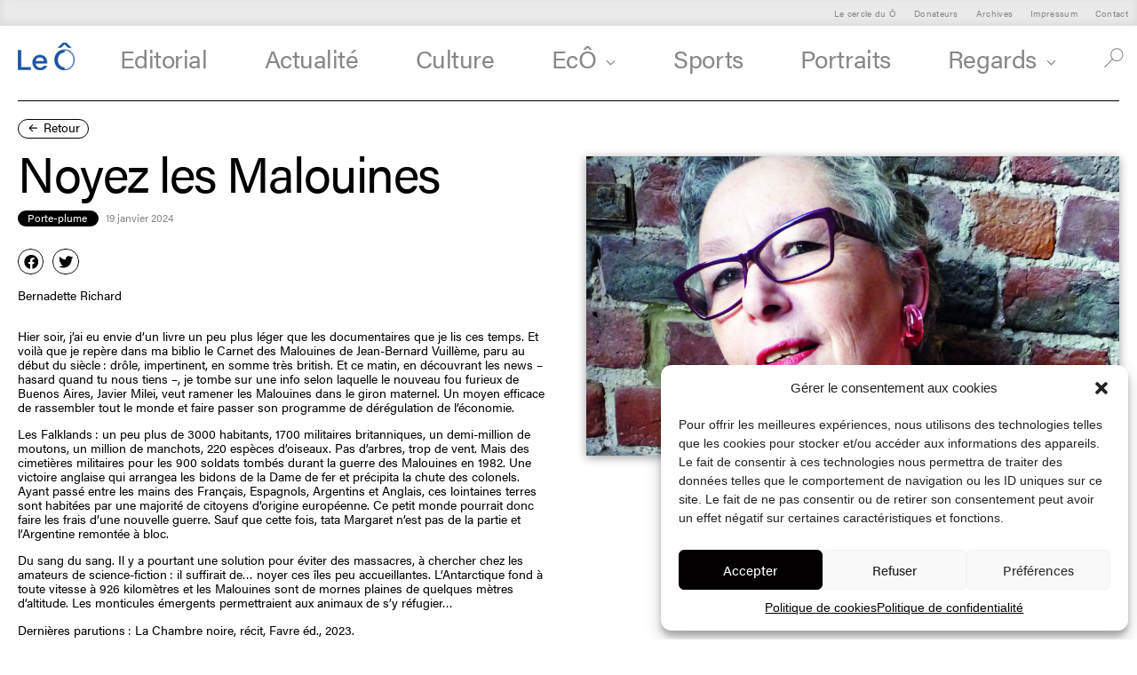

--- FILE ---
content_type: text/html; charset=UTF-8
request_url: https://le-o.ch/2024/01/19/noyez-les-malouines/
body_size: 25527
content:
<!doctype html>
<html lang="fr-FR">
<head>
	<meta charset="UTF-8">
	<meta name="viewport" content="width=device-width, initial-scale=1">
	<link rel="profile" href="https://gmpg.org/xfn/11">
	<meta property="og:title" content="Noyez les Malouines"/>
<meta property="og:description" content="Hier soir, j’ai eu envie d’un livre un peu plus léger que les documentaires que je lis ces temps. Et voilà que je repère dans ma biblio le Carnet des Malouines de Jean-Bernard Vuillème, paru au début du siècle : drôle, impertinent, en somme très british. Et ce matin, en découvrant les news – hasard quand [&hellip;]" />
<meta property="og:url" content="https://le-o.ch/2024/01/19/noyez-les-malouines/"/>
	<meta property="og:image" content="https://le-o.ch/wp-content/uploads/2023/09/photo_principale_2_col_mi_traversante-e1695889462740-600x400.jpg" />
<meta property="og:type" content="article"
/>
<meta property="og:site_name" content="Journal le Ô"/>
	<title>Noyez les Malouines &#8211; Journal le Ô</title>
<meta name='robots' content='max-image-preview:large' />
<link rel='dns-prefetch' href='//www.googletagmanager.com' />
<link rel="alternate" type="application/rss+xml" title="Journal le Ô &raquo; Flux" href="https://le-o.ch/feed/" />
<link rel="alternate" type="application/rss+xml" title="Journal le Ô &raquo; Flux des commentaires" href="https://le-o.ch/comments/feed/" />
<link rel="alternate" title="oEmbed (JSON)" type="application/json+oembed" href="https://le-o.ch/wp-json/oembed/1.0/embed?url=https%3A%2F%2Fle-o.ch%2F2024%2F01%2F19%2Fnoyez-les-malouines%2F" />
<link rel="alternate" title="oEmbed (XML)" type="text/xml+oembed" href="https://le-o.ch/wp-json/oembed/1.0/embed?url=https%3A%2F%2Fle-o.ch%2F2024%2F01%2F19%2Fnoyez-les-malouines%2F&#038;format=xml" />
<link rel="stylesheet" type="text/css" href="https://use.typekit.net/oqa5fjx.css"><style id='wp-img-auto-sizes-contain-inline-css'>
img:is([sizes=auto i],[sizes^="auto," i]){contain-intrinsic-size:3000px 1500px}
/*# sourceURL=wp-img-auto-sizes-contain-inline-css */
</style>
<link rel='stylesheet' id='cf7ic_style-css' href='https://le-o.ch/wp-content/plugins/contact-form-7-image-captcha/css/cf7ic-style.css?ver=3.3.7' media='all' />
<style id='wp-emoji-styles-inline-css'>

	img.wp-smiley, img.emoji {
		display: inline !important;
		border: none !important;
		box-shadow: none !important;
		height: 1em !important;
		width: 1em !important;
		margin: 0 0.07em !important;
		vertical-align: -0.1em !important;
		background: none !important;
		padding: 0 !important;
	}
/*# sourceURL=wp-emoji-styles-inline-css */
</style>
<link rel='stylesheet' id='wp-block-library-css' href='https://le-o.ch/wp-includes/css/dist/block-library/style.min.css?ver=6.9' media='all' />
<style id='global-styles-inline-css'>
:root{--wp--preset--aspect-ratio--square: 1;--wp--preset--aspect-ratio--4-3: 4/3;--wp--preset--aspect-ratio--3-4: 3/4;--wp--preset--aspect-ratio--3-2: 3/2;--wp--preset--aspect-ratio--2-3: 2/3;--wp--preset--aspect-ratio--16-9: 16/9;--wp--preset--aspect-ratio--9-16: 9/16;--wp--preset--color--black: #000000;--wp--preset--color--cyan-bluish-gray: #abb8c3;--wp--preset--color--white: #ffffff;--wp--preset--color--pale-pink: #f78da7;--wp--preset--color--vivid-red: #cf2e2e;--wp--preset--color--luminous-vivid-orange: #ff6900;--wp--preset--color--luminous-vivid-amber: #fcb900;--wp--preset--color--light-green-cyan: #7bdcb5;--wp--preset--color--vivid-green-cyan: #00d084;--wp--preset--color--pale-cyan-blue: #8ed1fc;--wp--preset--color--vivid-cyan-blue: #0693e3;--wp--preset--color--vivid-purple: #9b51e0;--wp--preset--gradient--vivid-cyan-blue-to-vivid-purple: linear-gradient(135deg,rgb(6,147,227) 0%,rgb(155,81,224) 100%);--wp--preset--gradient--light-green-cyan-to-vivid-green-cyan: linear-gradient(135deg,rgb(122,220,180) 0%,rgb(0,208,130) 100%);--wp--preset--gradient--luminous-vivid-amber-to-luminous-vivid-orange: linear-gradient(135deg,rgb(252,185,0) 0%,rgb(255,105,0) 100%);--wp--preset--gradient--luminous-vivid-orange-to-vivid-red: linear-gradient(135deg,rgb(255,105,0) 0%,rgb(207,46,46) 100%);--wp--preset--gradient--very-light-gray-to-cyan-bluish-gray: linear-gradient(135deg,rgb(238,238,238) 0%,rgb(169,184,195) 100%);--wp--preset--gradient--cool-to-warm-spectrum: linear-gradient(135deg,rgb(74,234,220) 0%,rgb(151,120,209) 20%,rgb(207,42,186) 40%,rgb(238,44,130) 60%,rgb(251,105,98) 80%,rgb(254,248,76) 100%);--wp--preset--gradient--blush-light-purple: linear-gradient(135deg,rgb(255,206,236) 0%,rgb(152,150,240) 100%);--wp--preset--gradient--blush-bordeaux: linear-gradient(135deg,rgb(254,205,165) 0%,rgb(254,45,45) 50%,rgb(107,0,62) 100%);--wp--preset--gradient--luminous-dusk: linear-gradient(135deg,rgb(255,203,112) 0%,rgb(199,81,192) 50%,rgb(65,88,208) 100%);--wp--preset--gradient--pale-ocean: linear-gradient(135deg,rgb(255,245,203) 0%,rgb(182,227,212) 50%,rgb(51,167,181) 100%);--wp--preset--gradient--electric-grass: linear-gradient(135deg,rgb(202,248,128) 0%,rgb(113,206,126) 100%);--wp--preset--gradient--midnight: linear-gradient(135deg,rgb(2,3,129) 0%,rgb(40,116,252) 100%);--wp--preset--font-size--small: 13px;--wp--preset--font-size--medium: 20px;--wp--preset--font-size--large: 36px;--wp--preset--font-size--x-large: 42px;--wp--preset--spacing--20: 0.44rem;--wp--preset--spacing--30: 0.67rem;--wp--preset--spacing--40: 1rem;--wp--preset--spacing--50: 1.5rem;--wp--preset--spacing--60: 2.25rem;--wp--preset--spacing--70: 3.38rem;--wp--preset--spacing--80: 5.06rem;--wp--preset--shadow--natural: 6px 6px 9px rgba(0, 0, 0, 0.2);--wp--preset--shadow--deep: 12px 12px 50px rgba(0, 0, 0, 0.4);--wp--preset--shadow--sharp: 6px 6px 0px rgba(0, 0, 0, 0.2);--wp--preset--shadow--outlined: 6px 6px 0px -3px rgb(255, 255, 255), 6px 6px rgb(0, 0, 0);--wp--preset--shadow--crisp: 6px 6px 0px rgb(0, 0, 0);}:where(.is-layout-flex){gap: 0.5em;}:where(.is-layout-grid){gap: 0.5em;}body .is-layout-flex{display: flex;}.is-layout-flex{flex-wrap: wrap;align-items: center;}.is-layout-flex > :is(*, div){margin: 0;}body .is-layout-grid{display: grid;}.is-layout-grid > :is(*, div){margin: 0;}:where(.wp-block-columns.is-layout-flex){gap: 2em;}:where(.wp-block-columns.is-layout-grid){gap: 2em;}:where(.wp-block-post-template.is-layout-flex){gap: 1.25em;}:where(.wp-block-post-template.is-layout-grid){gap: 1.25em;}.has-black-color{color: var(--wp--preset--color--black) !important;}.has-cyan-bluish-gray-color{color: var(--wp--preset--color--cyan-bluish-gray) !important;}.has-white-color{color: var(--wp--preset--color--white) !important;}.has-pale-pink-color{color: var(--wp--preset--color--pale-pink) !important;}.has-vivid-red-color{color: var(--wp--preset--color--vivid-red) !important;}.has-luminous-vivid-orange-color{color: var(--wp--preset--color--luminous-vivid-orange) !important;}.has-luminous-vivid-amber-color{color: var(--wp--preset--color--luminous-vivid-amber) !important;}.has-light-green-cyan-color{color: var(--wp--preset--color--light-green-cyan) !important;}.has-vivid-green-cyan-color{color: var(--wp--preset--color--vivid-green-cyan) !important;}.has-pale-cyan-blue-color{color: var(--wp--preset--color--pale-cyan-blue) !important;}.has-vivid-cyan-blue-color{color: var(--wp--preset--color--vivid-cyan-blue) !important;}.has-vivid-purple-color{color: var(--wp--preset--color--vivid-purple) !important;}.has-black-background-color{background-color: var(--wp--preset--color--black) !important;}.has-cyan-bluish-gray-background-color{background-color: var(--wp--preset--color--cyan-bluish-gray) !important;}.has-white-background-color{background-color: var(--wp--preset--color--white) !important;}.has-pale-pink-background-color{background-color: var(--wp--preset--color--pale-pink) !important;}.has-vivid-red-background-color{background-color: var(--wp--preset--color--vivid-red) !important;}.has-luminous-vivid-orange-background-color{background-color: var(--wp--preset--color--luminous-vivid-orange) !important;}.has-luminous-vivid-amber-background-color{background-color: var(--wp--preset--color--luminous-vivid-amber) !important;}.has-light-green-cyan-background-color{background-color: var(--wp--preset--color--light-green-cyan) !important;}.has-vivid-green-cyan-background-color{background-color: var(--wp--preset--color--vivid-green-cyan) !important;}.has-pale-cyan-blue-background-color{background-color: var(--wp--preset--color--pale-cyan-blue) !important;}.has-vivid-cyan-blue-background-color{background-color: var(--wp--preset--color--vivid-cyan-blue) !important;}.has-vivid-purple-background-color{background-color: var(--wp--preset--color--vivid-purple) !important;}.has-black-border-color{border-color: var(--wp--preset--color--black) !important;}.has-cyan-bluish-gray-border-color{border-color: var(--wp--preset--color--cyan-bluish-gray) !important;}.has-white-border-color{border-color: var(--wp--preset--color--white) !important;}.has-pale-pink-border-color{border-color: var(--wp--preset--color--pale-pink) !important;}.has-vivid-red-border-color{border-color: var(--wp--preset--color--vivid-red) !important;}.has-luminous-vivid-orange-border-color{border-color: var(--wp--preset--color--luminous-vivid-orange) !important;}.has-luminous-vivid-amber-border-color{border-color: var(--wp--preset--color--luminous-vivid-amber) !important;}.has-light-green-cyan-border-color{border-color: var(--wp--preset--color--light-green-cyan) !important;}.has-vivid-green-cyan-border-color{border-color: var(--wp--preset--color--vivid-green-cyan) !important;}.has-pale-cyan-blue-border-color{border-color: var(--wp--preset--color--pale-cyan-blue) !important;}.has-vivid-cyan-blue-border-color{border-color: var(--wp--preset--color--vivid-cyan-blue) !important;}.has-vivid-purple-border-color{border-color: var(--wp--preset--color--vivid-purple) !important;}.has-vivid-cyan-blue-to-vivid-purple-gradient-background{background: var(--wp--preset--gradient--vivid-cyan-blue-to-vivid-purple) !important;}.has-light-green-cyan-to-vivid-green-cyan-gradient-background{background: var(--wp--preset--gradient--light-green-cyan-to-vivid-green-cyan) !important;}.has-luminous-vivid-amber-to-luminous-vivid-orange-gradient-background{background: var(--wp--preset--gradient--luminous-vivid-amber-to-luminous-vivid-orange) !important;}.has-luminous-vivid-orange-to-vivid-red-gradient-background{background: var(--wp--preset--gradient--luminous-vivid-orange-to-vivid-red) !important;}.has-very-light-gray-to-cyan-bluish-gray-gradient-background{background: var(--wp--preset--gradient--very-light-gray-to-cyan-bluish-gray) !important;}.has-cool-to-warm-spectrum-gradient-background{background: var(--wp--preset--gradient--cool-to-warm-spectrum) !important;}.has-blush-light-purple-gradient-background{background: var(--wp--preset--gradient--blush-light-purple) !important;}.has-blush-bordeaux-gradient-background{background: var(--wp--preset--gradient--blush-bordeaux) !important;}.has-luminous-dusk-gradient-background{background: var(--wp--preset--gradient--luminous-dusk) !important;}.has-pale-ocean-gradient-background{background: var(--wp--preset--gradient--pale-ocean) !important;}.has-electric-grass-gradient-background{background: var(--wp--preset--gradient--electric-grass) !important;}.has-midnight-gradient-background{background: var(--wp--preset--gradient--midnight) !important;}.has-small-font-size{font-size: var(--wp--preset--font-size--small) !important;}.has-medium-font-size{font-size: var(--wp--preset--font-size--medium) !important;}.has-large-font-size{font-size: var(--wp--preset--font-size--large) !important;}.has-x-large-font-size{font-size: var(--wp--preset--font-size--x-large) !important;}
/*# sourceURL=global-styles-inline-css */
</style>

<style id='classic-theme-styles-inline-css'>
/*! This file is auto-generated */
.wp-block-button__link{color:#fff;background-color:#32373c;border-radius:9999px;box-shadow:none;text-decoration:none;padding:calc(.667em + 2px) calc(1.333em + 2px);font-size:1.125em}.wp-block-file__button{background:#32373c;color:#fff;text-decoration:none}
/*# sourceURL=/wp-includes/css/classic-themes.min.css */
</style>
<link rel='stylesheet' id='contact-form-7-css' href='https://le-o.ch/wp-content/plugins/contact-form-7/includes/css/styles.css?ver=5.8.3' media='all' />
<link rel='stylesheet' id='cmplz-general-css' href='https://le-o.ch/wp-content/plugins/complianz-gdpr/assets/css/cookieblocker.min.css?ver=6.5.6' media='all' />
<link rel='stylesheet' id='style-name-css' href='https://le-o.ch/wp-content/themes/hello-elementor-child/css/slick.css?ver=6.9' media='all' />
<link rel='stylesheet' id='hello-elementor-css' href='https://le-o.ch/wp-content/themes/hello-elementor/style.min.css?ver=2.9.0' media='all' />
<link rel='stylesheet' id='hello-elementor-theme-style-css' href='https://le-o.ch/wp-content/themes/hello-elementor/theme.min.css?ver=2.9.0' media='all' />
<link rel='stylesheet' id='elementor-icons-css' href='https://le-o.ch/wp-content/plugins/elementor/assets/lib/eicons/css/elementor-icons.min.css?ver=5.23.0' media='all' />
<link rel='stylesheet' id='elementor-frontend-css' href='https://le-o.ch/wp-content/uploads/elementor/css/custom-frontend.min.css?ver=1725432866' media='all' />
<link rel='stylesheet' id='swiper-css' href='https://le-o.ch/wp-content/plugins/elementor/assets/lib/swiper/css/swiper.min.css?ver=5.3.6' media='all' />
<link rel='stylesheet' id='elementor-post-5-css' href='https://le-o.ch/wp-content/uploads/elementor/css/post-5.css?ver=1725432866' media='all' />
<link rel='stylesheet' id='lae-animate-css' href='https://le-o.ch/wp-content/plugins/addons-for-elementor/assets/css/lib/animate.css?ver=8.1' media='all' />
<link rel='stylesheet' id='lae-sliders-styles-css' href='https://le-o.ch/wp-content/plugins/addons-for-elementor/assets/css/lib/sliders.min.css?ver=8.1' media='all' />
<link rel='stylesheet' id='lae-icomoon-styles-css' href='https://le-o.ch/wp-content/plugins/addons-for-elementor/assets/css/icomoon.css?ver=8.1' media='all' />
<link rel='stylesheet' id='lae-frontend-styles-css' href='https://le-o.ch/wp-content/plugins/addons-for-elementor/assets/css/lae-frontend.css?ver=8.1' media='all' />
<link rel='stylesheet' id='lae-grid-styles-css' href='https://le-o.ch/wp-content/plugins/addons-for-elementor/assets/css/lae-grid.css?ver=8.1' media='all' />
<link rel='stylesheet' id='lae-widgets-styles-css' href='https://le-o.ch/wp-content/plugins/addons-for-elementor/assets/css/widgets/lae-widgets.min.css?ver=8.1' media='all' />
<link rel='stylesheet' id='elementor-pro-css' href='https://le-o.ch/wp-content/uploads/elementor/css/custom-pro-frontend.min.css?ver=1725432866' media='all' />
<link rel='stylesheet' id='elementor-global-css' href='https://le-o.ch/wp-content/uploads/elementor/css/global.css?ver=1725432866' media='all' />
<link rel='stylesheet' id='elementor-post-31-css' href='https://le-o.ch/wp-content/uploads/elementor/css/post-31.css?ver=1725606239' media='all' />
<link rel='stylesheet' id='elementor-post-344-css' href='https://le-o.ch/wp-content/uploads/elementor/css/post-344.css?ver=1765875496' media='all' />
<link rel='stylesheet' id='elementor-post-664-css' href='https://le-o.ch/wp-content/uploads/elementor/css/post-664.css?ver=1725432940' media='all' />
<link rel='stylesheet' id='elementor-post-145-css' href='https://le-o.ch/wp-content/uploads/elementor/css/post-145.css?ver=1725432866' media='all' />
<link rel='stylesheet' id='hello-elementor-child-style-css' href='https://le-o.ch/wp-content/themes/hello-elementor-child/style.css?ver=1.0.0' media='all' />
<link rel='stylesheet' id='ecs-styles-css' href='https://le-o.ch/wp-content/plugins/ele-custom-skin/assets/css/ecs-style.css?ver=3.1.7' media='all' />
<link rel='stylesheet' id='elementor-post-122-css' href='https://le-o.ch/wp-content/uploads/elementor/css/post-122.css?ver=1645703877' media='all' />
<link rel='stylesheet' id='elementor-post-293-css' href='https://le-o.ch/wp-content/uploads/elementor/css/post-293.css?ver=1669301561' media='all' />
<link rel='stylesheet' id='elementor-post-5728-css' href='https://le-o.ch/wp-content/uploads/elementor/css/post-5728.css?ver=1686754973' media='all' />
<link rel='stylesheet' id='elementor-post-7037-css' href='https://le-o.ch/wp-content/uploads/elementor/css/post-7037.css?ver=1668591055' media='all' />
<link rel='stylesheet' id='elementor-post-7105-css' href='https://le-o.ch/wp-content/uploads/elementor/css/post-7105.css?ver=1668593687' media='all' />
<link rel='stylesheet' id='elementor-icons-shared-0-css' href='https://le-o.ch/wp-content/plugins/elementor/assets/lib/font-awesome/css/fontawesome.min.css?ver=5.15.3' media='all' />
<link rel='stylesheet' id='elementor-icons-fa-solid-css' href='https://le-o.ch/wp-content/plugins/elementor/assets/lib/font-awesome/css/solid.min.css?ver=5.15.3' media='all' />
<link rel='stylesheet' id='elementor-icons-fa-brands-css' href='https://le-o.ch/wp-content/plugins/elementor/assets/lib/font-awesome/css/brands.min.css?ver=5.15.3' media='all' />
<script src="https://le-o.ch/wp-includes/js/jquery/jquery.min.js?ver=3.7.1" id="jquery-core-js"></script>
<script src="https://le-o.ch/wp-includes/js/jquery/jquery-migrate.min.js?ver=3.4.1" id="jquery-migrate-js"></script>
<script src="https://le-o.ch/wp-content/themes/hello-elementor-child/js/slick.min.js?ver=6.9" id="slick-slider-js"></script>

<!-- Extrait de code de la balise Google (gtag.js) ajouté par Site Kit -->
<!-- Extrait Google Analytics ajouté par Site Kit -->
<script type="text/plain" data-service="google-analytics" data-category="statistics" data-cmplz-src="https://www.googletagmanager.com/gtag/js?id=GT-WKTS4WQ" id="google_gtagjs-js" async></script>
<script id="google_gtagjs-js-after">
window.dataLayer = window.dataLayer || [];function gtag(){dataLayer.push(arguments);}
gtag("set","linker",{"domains":["le-o.ch"]});
gtag("js", new Date());
gtag("set", "developer_id.dZTNiMT", true);
gtag("config", "GT-WKTS4WQ");
//# sourceURL=google_gtagjs-js-after
</script>
<script id="ecs_ajax_load-js-extra">
var ecs_ajax_params = {"ajaxurl":"https://le-o.ch/wp-admin/admin-ajax.php","posts":"{\"page\":0,\"year\":2024,\"monthnum\":1,\"day\":19,\"name\":\"noyez-les-malouines\",\"error\":\"\",\"m\":\"\",\"p\":0,\"post_parent\":\"\",\"subpost\":\"\",\"subpost_id\":\"\",\"attachment\":\"\",\"attachment_id\":0,\"pagename\":\"\",\"page_id\":0,\"second\":\"\",\"minute\":\"\",\"hour\":\"\",\"w\":0,\"category_name\":\"\",\"tag\":\"\",\"cat\":\"\",\"tag_id\":\"\",\"author\":\"\",\"author_name\":\"\",\"feed\":\"\",\"tb\":\"\",\"paged\":0,\"meta_key\":\"\",\"meta_value\":\"\",\"preview\":\"\",\"s\":\"\",\"sentence\":\"\",\"title\":\"\",\"fields\":\"all\",\"menu_order\":\"\",\"embed\":\"\",\"category__in\":[],\"category__not_in\":[],\"category__and\":[],\"post__in\":[],\"post__not_in\":[],\"post_name__in\":[],\"tag__in\":[],\"tag__not_in\":[],\"tag__and\":[],\"tag_slug__in\":[],\"tag_slug__and\":[],\"post_parent__in\":[],\"post_parent__not_in\":[],\"author__in\":[],\"author__not_in\":[],\"search_columns\":[],\"post_type\":[\"post\",\"page\",\"e-landing-page\"],\"ignore_sticky_posts\":false,\"suppress_filters\":false,\"cache_results\":true,\"update_post_term_cache\":true,\"update_menu_item_cache\":false,\"lazy_load_term_meta\":true,\"update_post_meta_cache\":true,\"posts_per_page\":40,\"nopaging\":false,\"comments_per_page\":\"50\",\"no_found_rows\":false,\"order\":\"DESC\"}"};
//# sourceURL=ecs_ajax_load-js-extra
</script>
<script src="https://le-o.ch/wp-content/plugins/ele-custom-skin/assets/js/ecs_ajax_pagination.js?ver=3.1.7" id="ecs_ajax_load-js"></script>
<script src="https://le-o.ch/wp-content/plugins/ele-custom-skin/assets/js/ecs.js?ver=3.1.7" id="ecs-script-js"></script>
<link rel="https://api.w.org/" href="https://le-o.ch/wp-json/" /><link rel="alternate" title="JSON" type="application/json" href="https://le-o.ch/wp-json/wp/v2/posts/13316" /><link rel="EditURI" type="application/rsd+xml" title="RSD" href="https://le-o.ch/xmlrpc.php?rsd" />
<meta name="generator" content="WordPress 6.9" />
<link rel="canonical" href="https://le-o.ch/2024/01/19/noyez-les-malouines/" />
<link rel='shortlink' href='https://le-o.ch/?p=13316' />
        <script type="text/javascript">
            ( function () {
                window.lae_fs = { can_use_premium_code: false};
            } )();
        </script>
        <meta name="generator" content="Site Kit by Google 1.170.0" /><style>.cmplz-hidden{display:none!important;}</style><meta name="generator" content="Elementor 3.17.3; features: e_dom_optimization, e_optimized_assets_loading, additional_custom_breakpoints; settings: css_print_method-external, google_font-enabled, font_display-auto">
<noscript><style>.lazyload[data-src]{display:none !important;}</style></noscript><style>.lazyload{background-image:none !important;}.lazyload:before{background-image:none !important;}</style><link rel="icon" href="https://le-o.ch/wp-content/uploads/2022/02/Le-O-300x300.png" sizes="32x32" />
<link rel="icon" href="https://le-o.ch/wp-content/uploads/2022/02/Le-O-300x300.png" sizes="192x192" />
<link rel="apple-touch-icon" href="https://le-o.ch/wp-content/uploads/2022/02/Le-O-300x300.png" />
<meta name="msapplication-TileImage" content="https://le-o.ch/wp-content/uploads/2022/02/Le-O-300x300.png" />
		<style id="wp-custom-css">
			.postid-12614 #gallery-1 .gallery-item:last-child {
	display: none!important;
}		</style>
		<link rel='stylesheet' id='elementor-icons-fa-regular-css' href='https://le-o.ch/wp-content/plugins/elementor/assets/lib/font-awesome/css/regular.min.css?ver=5.15.3' media='all' />
<link rel='stylesheet' id='e-animations-css' href='https://le-o.ch/wp-content/plugins/elementor/assets/lib/animations/animations.min.css?ver=3.17.3' media='all' />
</head>
<body data-rsssl=1 data-cmplz=1 class="wp-singular post-template-default single single-post postid-13316 single-format-standard wp-custom-logo wp-theme-hello-elementor wp-child-theme-hello-elementor-child elementor-default elementor-kit-5 elementor-page-664">


<a class="skip-link screen-reader-text" href="#content">Aller au contenu</a>

		<div data-elementor-type="header" data-elementor-id="31" class="elementor elementor-31 elementor-location-header" data-elementor-post-type="elementor_library">
								<section class="elementor-section elementor-top-section elementor-element elementor-element-03ccb06 elementor-section-full_width elementor-section-content-middle elementor-hidden-mobile elementor-hidden-tablet elementor-section-height-default elementor-section-height-default" data-id="03ccb06" data-element_type="section" id="top">
						<div class="elementor-container elementor-column-gap-default">
					<div class="elementor-column elementor-col-100 elementor-top-column elementor-element elementor-element-1b12064" data-id="1b12064" data-element_type="column">
			<div class="elementor-widget-wrap elementor-element-populated">
								<div class="elementor-element elementor-element-0609a31 elementor-nav-menu__align-right elementor-nav-menu--dropdown-none elementor-fixed fixed-header elementor-widget elementor-widget-nav-menu" data-id="0609a31" data-element_type="widget" data-settings="{&quot;_position&quot;:&quot;fixed&quot;,&quot;layout&quot;:&quot;horizontal&quot;,&quot;submenu_icon&quot;:{&quot;value&quot;:&quot;&lt;i class=\&quot;fas fa-caret-down\&quot;&gt;&lt;\/i&gt;&quot;,&quot;library&quot;:&quot;fa-solid&quot;}}" data-widget_type="nav-menu.default">
				<div class="elementor-widget-container">
						<nav class="elementor-nav-menu--main elementor-nav-menu__container elementor-nav-menu--layout-horizontal e--pointer-none">
				<ul id="menu-1-0609a31" class="elementor-nav-menu"><li class="menu-item menu-item-type-post_type menu-item-object-page menu-item-13170"><a href="https://le-o.ch/le-cercle-du_o/" class="elementor-item">Le cercle du Ô</a></li>
<li class="menu-item menu-item-type-post_type menu-item-object-page menu-item-13169"><a href="https://le-o.ch/donateurs/" class="elementor-item">Donateurs</a></li>
<li class="menu-item menu-item-type-post_type menu-item-object-page menu-item-7449"><a href="https://le-o.ch/archives-editions/" class="elementor-item">Archives</a></li>
<li class="menu-item menu-item-type-post_type menu-item-object-page menu-item-65"><a href="https://le-o.ch/impressum/" class="elementor-item">Impressum</a></li>
<li class="menu-item menu-item-type-post_type menu-item-object-page menu-item-66"><a href="https://le-o.ch/contact/" class="elementor-item">Contact</a></li>
</ul>			</nav>
						<nav class="elementor-nav-menu--dropdown elementor-nav-menu__container" aria-hidden="true">
				<ul id="menu-2-0609a31" class="elementor-nav-menu"><li class="menu-item menu-item-type-post_type menu-item-object-page menu-item-13170"><a href="https://le-o.ch/le-cercle-du_o/" class="elementor-item" tabindex="-1">Le cercle du Ô</a></li>
<li class="menu-item menu-item-type-post_type menu-item-object-page menu-item-13169"><a href="https://le-o.ch/donateurs/" class="elementor-item" tabindex="-1">Donateurs</a></li>
<li class="menu-item menu-item-type-post_type menu-item-object-page menu-item-7449"><a href="https://le-o.ch/archives-editions/" class="elementor-item" tabindex="-1">Archives</a></li>
<li class="menu-item menu-item-type-post_type menu-item-object-page menu-item-65"><a href="https://le-o.ch/impressum/" class="elementor-item" tabindex="-1">Impressum</a></li>
<li class="menu-item menu-item-type-post_type menu-item-object-page menu-item-66"><a href="https://le-o.ch/contact/" class="elementor-item" tabindex="-1">Contact</a></li>
</ul>			</nav>
				</div>
				</div>
					</div>
		</div>
							</div>
		</section>
				<section class="elementor-section elementor-top-section elementor-element elementor-element-122810e elementor-section-full_width elementor-section-content-middle elementor-section-height-default elementor-section-height-default" data-id="122810e" data-element_type="section" data-settings="{&quot;background_background&quot;:&quot;classic&quot;}">
						<div class="elementor-container elementor-column-gap-no">
					<div class="elementor-column elementor-col-33 elementor-top-column elementor-element elementor-element-94b9980" data-id="94b9980" data-element_type="column">
			<div class="elementor-widget-wrap elementor-element-populated">
								<div class="elementor-element elementor-element-2cb1f2e elementor-widget elementor-widget-image" data-id="2cb1f2e" data-element_type="widget" data-widget_type="image.default">
				<div class="elementor-widget-container">
																<a href="https://le-o.ch">
							<img width="350" height="172" src="[data-uri]" class="attachment-large size-large wp-image-16067 lazyload" alt=""   data-src="https://le-o.ch/wp-content/uploads/2022/02/leO_logo_rvb.png" decoding="async" data-srcset="https://le-o.ch/wp-content/uploads/2022/02/leO_logo_rvb.png 350w, https://le-o.ch/wp-content/uploads/2022/02/leO_logo_rvb-300x147.png 300w" data-sizes="auto" data-eio-rwidth="350" data-eio-rheight="172" /><noscript><img width="350" height="172" src="https://le-o.ch/wp-content/uploads/2022/02/leO_logo_rvb.png" class="attachment-large size-large wp-image-16067" alt="" srcset="https://le-o.ch/wp-content/uploads/2022/02/leO_logo_rvb.png 350w, https://le-o.ch/wp-content/uploads/2022/02/leO_logo_rvb-300x147.png 300w" sizes="(max-width: 350px) 100vw, 350px" data-eio="l" /></noscript>								</a>
															</div>
				</div>
					</div>
		</div>
				<div class="elementor-column elementor-col-33 elementor-top-column elementor-element elementor-element-eb7d48c" data-id="eb7d48c" data-element_type="column">
			<div class="elementor-widget-wrap elementor-element-populated">
								<div class="elementor-element elementor-element-2f66fd4 elementor-nav-menu__align-center menu_rubriques elementor-nav-menu--dropdown-none elementor-hidden-tablet elementor-hidden-mobile elementor-widget elementor-widget-nav-menu" data-id="2f66fd4" data-element_type="widget" data-settings="{&quot;submenu_icon&quot;:{&quot;value&quot;:&quot;&lt;i class=\&quot;fas fa-angle-down\&quot;&gt;&lt;\/i&gt;&quot;,&quot;library&quot;:&quot;fa-solid&quot;},&quot;layout&quot;:&quot;horizontal&quot;}" data-widget_type="nav-menu.default">
				<div class="elementor-widget-container">
						<nav class="elementor-nav-menu--main elementor-nav-menu__container elementor-nav-menu--layout-horizontal e--pointer-none">
				<ul id="menu-1-2f66fd4" class="elementor-nav-menu"><li class="menu-item menu-item-type-post_type menu-item-object-page menu-item-930"><a href="https://le-o.ch/editorial/" class="elementor-item">Editorial</a></li>
<li class="menu-item menu-item-type-post_type menu-item-object-page menu-item-928"><a href="https://le-o.ch/actualite/" class="elementor-item">Actualité</a></li>
<li class="menu-item menu-item-type-post_type menu-item-object-page menu-item-has-children menu-item-929"><a href="https://le-o.ch/culture/" class="elementor-item">Culture</a>
<ul class="sub-menu elementor-nav-menu--dropdown">
	<li class="menu-item menu-item-type-custom menu-item-object-custom menu-item-3282"><a href="https://le-o.ch/culture/#actualites-culturelles" class="elementor-sub-item elementor-item-anchor">Actualités culturelles</a></li>
	<li class="menu-item menu-item-type-custom menu-item-object-custom menu-item-3283"><a href="https://le-o.ch/culture/#carrousels-musees" class="elementor-sub-item elementor-item-anchor">Carrousels des musées</a></li>
</ul>
</li>
<li class="menu-item menu-item-type-custom menu-item-object-custom menu-item-has-children menu-item-8251"><a href="#" class="elementor-item elementor-item-anchor">EcÔ</a>
<ul class="sub-menu elementor-nav-menu--dropdown">
	<li class="menu-item menu-item-type-post_type menu-item-object-page menu-item-8252"><a href="https://le-o.ch/eco/" class="elementor-sub-item">Eco-durabilité</a></li>
	<li class="menu-item menu-item-type-post_type menu-item-object-page menu-item-8258"><a href="https://le-o.ch/eco/economie/" class="elementor-sub-item">Economie</a></li>
	<li class="menu-item menu-item-type-post_type menu-item-object-page menu-item-936"><a href="https://le-o.ch/eco/sciences/" class="elementor-sub-item">Sciences</a></li>
</ul>
</li>
<li class="menu-item menu-item-type-post_type menu-item-object-page menu-item-has-children menu-item-937"><a href="https://le-o.ch/sports/" class="elementor-item">Sports</a>
<ul class="sub-menu elementor-nav-menu--dropdown">
	<li class="menu-item menu-item-type-custom menu-item-object-custom menu-item-3290"><a href="https://le-o.ch/sports/#actualites-sportives" class="elementor-sub-item elementor-item-anchor">Actualités sportives</a></li>
	<li class="menu-item menu-item-type-custom menu-item-object-custom menu-item-3291"><a href="https://le-o.ch/sports/#relais-clubs" class="elementor-sub-item elementor-item-anchor">Relais des clubs</a></li>
</ul>
</li>
<li class="menu-item menu-item-type-post_type menu-item-object-page menu-item-931"><a href="https://le-o.ch/portraits/" class="elementor-item">Portraits</a></li>
<li class="menu-item menu-item-type-custom menu-item-object-custom menu-item-has-children menu-item-902"><a href="#" class="elementor-item elementor-item-anchor">Regards</a>
<ul class="sub-menu elementor-nav-menu--dropdown">
	<li class="menu-item menu-item-type-post_type menu-item-object-page menu-item-993"><a href="https://le-o.ch/regards/tribune-du-haut/" class="elementor-sub-item">Tribune du Haut</a></li>
	<li class="menu-item menu-item-type-post_type menu-item-object-page menu-item-934"><a href="https://le-o.ch/regards/tribune-de-la-jeunesse/" class="elementor-sub-item">Tribune de la jeunesse</a></li>
	<li class="menu-item menu-item-type-post_type menu-item-object-page menu-item-933"><a href="https://le-o.ch/regards/porte-plume/" class="elementor-sub-item">Porte-plume</a></li>
	<li class="menu-item menu-item-type-taxonomy menu-item-object-category menu-item-21182"><a href="https://le-o.ch/category/regard/publireportage/" class="elementor-sub-item">Publireportage</a></li>
	<li class="menu-item menu-item-type-post_type menu-item-object-page menu-item-1560"><a href="https://le-o.ch/dessin-de-presse/" class="elementor-sub-item">Dessin de presse</a></li>
	<li class="menu-item menu-item-type-post_type menu-item-object-page menu-item-1528"><a href="https://le-o.ch/regards/courrier-du-lecteur/" class="elementor-sub-item">Courrier du lecteur</a></li>
</ul>
</li>
</ul>			</nav>
						<nav class="elementor-nav-menu--dropdown elementor-nav-menu__container" aria-hidden="true">
				<ul id="menu-2-2f66fd4" class="elementor-nav-menu"><li class="menu-item menu-item-type-post_type menu-item-object-page menu-item-930"><a href="https://le-o.ch/editorial/" class="elementor-item" tabindex="-1">Editorial</a></li>
<li class="menu-item menu-item-type-post_type menu-item-object-page menu-item-928"><a href="https://le-o.ch/actualite/" class="elementor-item" tabindex="-1">Actualité</a></li>
<li class="menu-item menu-item-type-post_type menu-item-object-page menu-item-has-children menu-item-929"><a href="https://le-o.ch/culture/" class="elementor-item" tabindex="-1">Culture</a>
<ul class="sub-menu elementor-nav-menu--dropdown">
	<li class="menu-item menu-item-type-custom menu-item-object-custom menu-item-3282"><a href="https://le-o.ch/culture/#actualites-culturelles" class="elementor-sub-item elementor-item-anchor" tabindex="-1">Actualités culturelles</a></li>
	<li class="menu-item menu-item-type-custom menu-item-object-custom menu-item-3283"><a href="https://le-o.ch/culture/#carrousels-musees" class="elementor-sub-item elementor-item-anchor" tabindex="-1">Carrousels des musées</a></li>
</ul>
</li>
<li class="menu-item menu-item-type-custom menu-item-object-custom menu-item-has-children menu-item-8251"><a href="#" class="elementor-item elementor-item-anchor" tabindex="-1">EcÔ</a>
<ul class="sub-menu elementor-nav-menu--dropdown">
	<li class="menu-item menu-item-type-post_type menu-item-object-page menu-item-8252"><a href="https://le-o.ch/eco/" class="elementor-sub-item" tabindex="-1">Eco-durabilité</a></li>
	<li class="menu-item menu-item-type-post_type menu-item-object-page menu-item-8258"><a href="https://le-o.ch/eco/economie/" class="elementor-sub-item" tabindex="-1">Economie</a></li>
	<li class="menu-item menu-item-type-post_type menu-item-object-page menu-item-936"><a href="https://le-o.ch/eco/sciences/" class="elementor-sub-item" tabindex="-1">Sciences</a></li>
</ul>
</li>
<li class="menu-item menu-item-type-post_type menu-item-object-page menu-item-has-children menu-item-937"><a href="https://le-o.ch/sports/" class="elementor-item" tabindex="-1">Sports</a>
<ul class="sub-menu elementor-nav-menu--dropdown">
	<li class="menu-item menu-item-type-custom menu-item-object-custom menu-item-3290"><a href="https://le-o.ch/sports/#actualites-sportives" class="elementor-sub-item elementor-item-anchor" tabindex="-1">Actualités sportives</a></li>
	<li class="menu-item menu-item-type-custom menu-item-object-custom menu-item-3291"><a href="https://le-o.ch/sports/#relais-clubs" class="elementor-sub-item elementor-item-anchor" tabindex="-1">Relais des clubs</a></li>
</ul>
</li>
<li class="menu-item menu-item-type-post_type menu-item-object-page menu-item-931"><a href="https://le-o.ch/portraits/" class="elementor-item" tabindex="-1">Portraits</a></li>
<li class="menu-item menu-item-type-custom menu-item-object-custom menu-item-has-children menu-item-902"><a href="#" class="elementor-item elementor-item-anchor" tabindex="-1">Regards</a>
<ul class="sub-menu elementor-nav-menu--dropdown">
	<li class="menu-item menu-item-type-post_type menu-item-object-page menu-item-993"><a href="https://le-o.ch/regards/tribune-du-haut/" class="elementor-sub-item" tabindex="-1">Tribune du Haut</a></li>
	<li class="menu-item menu-item-type-post_type menu-item-object-page menu-item-934"><a href="https://le-o.ch/regards/tribune-de-la-jeunesse/" class="elementor-sub-item" tabindex="-1">Tribune de la jeunesse</a></li>
	<li class="menu-item menu-item-type-post_type menu-item-object-page menu-item-933"><a href="https://le-o.ch/regards/porte-plume/" class="elementor-sub-item" tabindex="-1">Porte-plume</a></li>
	<li class="menu-item menu-item-type-taxonomy menu-item-object-category menu-item-21182"><a href="https://le-o.ch/category/regard/publireportage/" class="elementor-sub-item" tabindex="-1">Publireportage</a></li>
	<li class="menu-item menu-item-type-post_type menu-item-object-page menu-item-1560"><a href="https://le-o.ch/dessin-de-presse/" class="elementor-sub-item" tabindex="-1">Dessin de presse</a></li>
	<li class="menu-item menu-item-type-post_type menu-item-object-page menu-item-1528"><a href="https://le-o.ch/regards/courrier-du-lecteur/" class="elementor-sub-item" tabindex="-1">Courrier du lecteur</a></li>
</ul>
</li>
</ul>			</nav>
				</div>
				</div>
					</div>
		</div>
				<div class="elementor-column elementor-col-33 elementor-top-column elementor-element elementor-element-2b633c9" data-id="2b633c9" data-element_type="column">
			<div class="elementor-widget-wrap elementor-element-populated">
								<div class="elementor-element elementor-element-ced6b29 toggle-menu elementor-hidden-desktop elementor-widget-tablet__width-auto elementor-hidden-laptop elementor-view-default elementor-widget elementor-widget-icon" data-id="ced6b29" data-element_type="widget" data-widget_type="icon.default">
				<div class="elementor-widget-container">
					<div class="elementor-icon-wrapper">
			<div class="elementor-icon">
			<svg xmlns="http://www.w3.org/2000/svg" xmlns:xlink="http://www.w3.org/1999/xlink" id="Calque_1" x="0px" y="0px" viewBox="0 0 36.8 27.8" style="enable-background:new 0 0 36.8 27.8;" xml:space="preserve"><g>	<rect x="3.1" y="6.2" width="31.3" height="1.5"></rect></g><g>	<rect x="3.1" y="13.1" width="31.3" height="1.5"></rect></g><g>	<rect x="3.1" y="20.1" width="31.3" height="1.5"></rect></g></svg>			</div>
		</div>
				</div>
				</div>
				<div class="elementor-element elementor-element-19e3070 elementor-search-form--skin-full_screen elementor-widget-tablet__width-auto elementor-widget elementor-widget-search-form" data-id="19e3070" data-element_type="widget" data-settings="{&quot;skin&quot;:&quot;full_screen&quot;}" data-widget_type="search-form.default">
				<div class="elementor-widget-container">
					<form class="elementor-search-form" action="https://le-o.ch" method="get" role="search">
									<div class="elementor-search-form__toggle" tabindex="0" role="button">
				<i aria-hidden="true" class="fas fa-search"></i>				<span class="elementor-screen-only">Rechercher </span>
			</div>
						<div class="elementor-search-form__container">
				<label class="elementor-screen-only" for="elementor-search-form-19e3070">Rechercher </label>

				
				<input id="elementor-search-form-19e3070" placeholder="Rechercher..." class="elementor-search-form__input" type="search" name="s" value="">
				
				
								<div class="dialog-lightbox-close-button dialog-close-button" role="button" tabindex="0">
					<i aria-hidden="true" class="eicon-close"></i>					<span class="elementor-screen-only">Fermer ce champ de recherche.</span>
				</div>
							</div>
		</form>
				</div>
				</div>
					</div>
		</div>
							</div>
		</section>
				<section class="elementor-section elementor-top-section elementor-element elementor-element-21362ff elementor-section-full_width elementor-section-height-default elementor-section-height-default" data-id="21362ff" data-element_type="section" data-settings="{&quot;background_background&quot;:&quot;classic&quot;}">
						<div class="elementor-container elementor-column-gap-default">
					<div class="elementor-column elementor-col-100 elementor-top-column elementor-element elementor-element-868572c" data-id="868572c" data-element_type="column">
			<div class="elementor-widget-wrap elementor-element-populated">
								<div class="elementor-element elementor-element-4ca9830 elementor-widget-divider--view-line elementor-widget elementor-widget-divider" data-id="4ca9830" data-element_type="widget" data-widget_type="divider.default">
				<div class="elementor-widget-container">
					<div class="elementor-divider">
			<span class="elementor-divider-separator">
						</span>
		</div>
				</div>
				</div>
					</div>
		</div>
							</div>
		</section>
						</div>
				<div data-elementor-type="single-post" data-elementor-id="664" class="elementor elementor-664 elementor-location-single post-13316 post type-post status-publish format-standard has-post-thumbnail hentry category-porte-plume" data-elementor-post-type="elementor_library">
								<section class="elementor-section elementor-top-section elementor-element elementor-element-1891424 elementor-section-full_width elementor-section-content-bottom elementor-section-height-default elementor-section-height-default" data-id="1891424" data-element_type="section" data-settings="{&quot;background_background&quot;:&quot;classic&quot;}">
						<div class="elementor-container elementor-column-gap-default">
					<div class="elementor-column elementor-col-50 elementor-top-column elementor-element elementor-element-b58db86" data-id="b58db86" data-element_type="column">
			<div class="elementor-widget-wrap elementor-element-populated">
								<div class="elementor-element elementor-element-1e21f04 elementor-align-left btn-retour elementor-tablet-align-left elementor-widget elementor-widget-button" data-id="1e21f04" data-element_type="widget" data-widget_type="button.default">
				<div class="elementor-widget-container">
					<div class="elementor-button-wrapper">
			<a class="elementor-button elementor-button-link elementor-size-sm elementor-animation-grow" href="#">
						<span class="elementor-button-content-wrapper">
						<span class="elementor-button-icon elementor-align-icon-left">
				<svg xmlns="http://www.w3.org/2000/svg" xmlns:xlink="http://www.w3.org/1999/xlink" id="Calque_1" x="0px" y="0px" viewBox="0 0 40 40" style="enable-background:new 0 0 40 40;" xml:space="preserve"><polygon points="18.9,32.5 21,30.4 12.5,21.8 33.3,21.8 33.3,18.8 12.9,18.8 21,10.6 18.9,8.5 6.9,20.5 "></polygon></svg>			</span>
						<span class="elementor-button-text">Retour</span>
		</span>
					</a>
		</div>
				</div>
				</div>
					</div>
		</div>
				<div class="elementor-column elementor-col-50 elementor-top-column elementor-element elementor-element-e544fce" data-id="e544fce" data-element_type="column">
			<div class="elementor-widget-wrap">
									</div>
		</div>
							</div>
		</section>
				<section class="elementor-section elementor-top-section elementor-element elementor-element-8060f11 elementor-section-full_width elementor-reverse-mobile elementor-section-height-default elementor-section-height-default" data-id="8060f11" data-element_type="section" data-settings="{&quot;background_background&quot;:&quot;classic&quot;}">
						<div class="elementor-container elementor-column-gap-default">
					<div class="elementor-column elementor-col-50 elementor-top-column elementor-element elementor-element-0dd6fd9" data-id="0dd6fd9" data-element_type="column">
			<div class="elementor-widget-wrap elementor-element-populated">
								<div class="elementor-element elementor-element-7bc03a9 elementor-widget elementor-widget-theme-post-title elementor-page-title elementor-widget-heading" data-id="7bc03a9" data-element_type="widget" data-widget_type="theme-post-title.default">
				<div class="elementor-widget-container">
			<h1 class="elementor-heading-title elementor-size-default">Noyez les Malouines</h1>		</div>
				</div>
				<div class="elementor-element elementor-element-c9a8f09 elementor-widget__width-auto elementor-widget elementor-widget-post-info" data-id="c9a8f09" data-element_type="widget" data-widget_type="post-info.default">
				<div class="elementor-widget-container">
					<ul class="elementor-inline-items elementor-icon-list-items elementor-post-info">
								<li class="elementor-icon-list-item elementor-repeater-item-ae85e43 elementor-inline-item">
													<span class="elementor-icon-list-text elementor-post-info__item elementor-post-info__item--type-custom">
										<a href="https://le-o.ch/category/regard/porte-plume/" rel="tag">Porte-plume</a>					</span>
								</li>
				</ul>
				</div>
				</div>
				<div class="elementor-element elementor-element-162650a elementor-widget__width-auto elementor-widget elementor-widget-post-info" data-id="162650a" data-element_type="widget" data-widget_type="post-info.default">
				<div class="elementor-widget-container">
					<ul class="elementor-inline-items elementor-icon-list-items elementor-post-info">
								<li class="elementor-icon-list-item elementor-repeater-item-ae85e43 elementor-inline-item" itemprop="datePublished">
													<span class="elementor-icon-list-text elementor-post-info__item elementor-post-info__item--type-date">
										19 janvier 2024					</span>
								</li>
				</ul>
				</div>
				</div>
				<div class="elementor-element elementor-element-268bde1 elementor-share-buttons--view-icon elementor-share-buttons--skin-minimal elementor-share-buttons--shape-circle elementor-share-buttons--color-custom article-socials elementor-grid-0 elementor-widget elementor-widget-share-buttons" data-id="268bde1" data-element_type="widget" data-widget_type="share-buttons.default">
				<div class="elementor-widget-container">
					<div class="elementor-grid">
								<div class="elementor-grid-item">
						<div
							class="elementor-share-btn elementor-share-btn_facebook"
							role="button"
							tabindex="0"
							aria-label="Partager sur facebook"
						>
															<span class="elementor-share-btn__icon">
								<i class="fab fa-facebook" aria-hidden="true"></i>							</span>
																				</div>
					</div>
									<div class="elementor-grid-item">
						<div
							class="elementor-share-btn elementor-share-btn_twitter"
							role="button"
							tabindex="0"
							aria-label="Partager sur twitter"
						>
															<span class="elementor-share-btn__icon">
								<i class="fab fa-twitter" aria-hidden="true"></i>							</span>
																				</div>
					</div>
						</div>
				</div>
				</div>
				<div class="elementor-element elementor-element-8514086 elementor-widget elementor-widget-text-editor" data-id="8514086" data-element_type="widget" data-widget_type="text-editor.default">
				<div class="elementor-widget-container">
							<p>Bernadette Richard</p>
						</div>
				</div>
				<div class="elementor-element elementor-element-3c6ea93 single-content-post elementor-widget elementor-widget-theme-post-content" data-id="3c6ea93" data-element_type="widget" data-widget_type="theme-post-content.default">
				<div class="elementor-widget-container">
			<p>Hier soir, j’ai eu envie d’un livre un peu plus léger que les documentaires que je lis ces temps. Et voilà que je repère dans ma biblio le Carnet des Malouines de Jean-Bernard Vuillème, paru au début du siècle : drôle, impertinent, en somme très british. Et ce matin, en découvrant les news – hasard quand tu nous tiens –, je tombe sur une info selon laquelle le nouveau fou furieux de Buenos Aires, Javier Milei, veut ramener les Malouines dans le giron maternel. Un moyen efficace de rassembler tout le monde et faire passer son programme de dérégulation de l’économie.</p>
<p>Les Falklands : un peu plus de 3000 habitants, 1700 militaires britanniques, un demi-million de moutons, un million de manchots, 220 espèces d’oiseaux. Pas d’arbres, trop de vent. Mais des cimetières militaires pour les 900 soldats tombés durant la guerre des Malouines en 1982. Une victoire anglaise qui arrangea les bidons de la Dame de fer et précipita la chute des colonels. Ayant passé entre les mains des Français, Espagnols, Argentins et Anglais, ces lointaines terres sont habitées par une majorité de citoyens d’origine européenne. Ce petit monde pourrait donc faire les frais d’une nouvelle guerre. Sauf que cette fois, tata Margaret n’est pas de la partie et l’Argentine remontée à bloc.</p>
<p>Du sang du sang. Il y a pourtant une solution pour éviter des massacres, à chercher chez les amateurs de science-fiction : il suffirait de… noyer ces îles peu accueillantes. L’Antarctique fond à toute vitesse à 926 kilomètres et les Malouines sont de mornes plaines de quelques mètres d’altitude. Les monticules émergents permettraient aux animaux de s’y réfugier…</p>
<p>Dernières parutions : La Chambre noire, récit, Favre éd., 2023.<br />
Hibakusha – Oppenheimer, le défi des parias, théâtre, éd. Grand Cargo, 2024</p>
		</div>
				</div>
				<div class="elementor-element elementor-element-8e2e675 elementor-hidden-desktop elementor-hidden-laptop elementor-hidden-tablet elementor-widget elementor-widget-text-editor" data-id="8e2e675" data-element_type="widget" data-widget_type="text-editor.default">
				<div class="elementor-widget-container">
													</div>
				</div>
					</div>
		</div>
				<div class="elementor-column elementor-col-50 elementor-top-column elementor-element elementor-element-e43f4cb" data-id="e43f4cb" data-element_type="column">
			<div class="elementor-widget-wrap elementor-element-populated">
								<div class="elementor-element elementor-element-79ce12b elementor-widget elementor-widget-theme-post-featured-image elementor-widget-image" data-id="79ce12b" data-element_type="widget" data-widget_type="theme-post-featured-image.default">
				<div class="elementor-widget-container">
												<figure class="wp-caption">
											<a href="https://le-o.ch/wp-content/uploads/2023/09/photo_principale_2_col_mi_traversante-e1695889462740.jpg" data-elementor-open-lightbox="yes" data-e-action-hash="#elementor-action%3Aaction%3Dlightbox%26settings%3DeyJpZCI6MTE4NjIsInVybCI6Imh0dHBzOlwvXC9sZS1vLmNoXC93cC1jb250ZW50XC91cGxvYWRzXC8yMDIzXC8wOVwvcGhvdG9fcHJpbmNpcGFsZV8yX2NvbF9taV90cmF2ZXJzYW50ZS1lMTY5NTg4OTQ2Mjc0MC5qcGcifQ%3D%3D">
							<img src="[data-uri]" title="Noyez les Malouines" alt="Noyez les Malouines" loading="lazy" data-src="https://le-o.ch/wp-content/uploads/elementor/thumbs/photo_principale_2_col_mi_traversante-e1695889462740-qd2gn4xdtpvrrloersx7bi28zvb3xhl31jyg2xol68.jpg" decoding="async" class="lazyload" data-eio-rwidth="1920" data-eio-rheight="1080" /><noscript><img src="https://le-o.ch/wp-content/uploads/elementor/thumbs/photo_principale_2_col_mi_traversante-e1695889462740-qd2gn4xdtpvrrloersx7bi28zvb3xhl31jyg2xol68.jpg" title="Noyez les Malouines" alt="Noyez les Malouines" loading="lazy" data-eio="l" /></noscript>								</a>
											<figcaption class="widget-image-caption wp-caption-text"></figcaption>
										</figure>
									</div>
				</div>
				<div class="elementor-element elementor-element-e44e982 elementor-hidden-mobile article-encart elementor-widget elementor-widget-text-editor" data-id="e44e982" data-element_type="widget" data-widget_type="text-editor.default">
				<div class="elementor-widget-container">
													</div>
				</div>
				<div class="elementor-element elementor-element-4ea5904 elementor-widget elementor-widget-text-editor" data-id="4ea5904" data-element_type="widget" data-widget_type="text-editor.default">
				<div class="elementor-widget-container">
													</div>
				</div>
					</div>
		</div>
							</div>
		</section>
				<section class="elementor-section elementor-top-section elementor-element elementor-element-d785284 elementor-section-boxed elementor-section-height-default elementor-section-height-default" data-id="d785284" data-element_type="section" data-settings="{&quot;background_background&quot;:&quot;classic&quot;}">
						<div class="elementor-container elementor-column-gap-default">
					<div class="elementor-column elementor-col-100 elementor-top-column elementor-element elementor-element-ad9ecee" data-id="ad9ecee" data-element_type="column">
			<div class="elementor-widget-wrap elementor-element-populated">
								<div class="elementor-element elementor-element-d762610 elementor-widget elementor-widget-spacer" data-id="d762610" data-element_type="widget" data-widget_type="spacer.default">
				<div class="elementor-widget-container">
					<div class="elementor-spacer">
			<div class="elementor-spacer-inner"></div>
		</div>
				</div>
				</div>
					</div>
		</div>
							</div>
		</section>
				<section class="elementor-section elementor-top-section elementor-element elementor-element-55f3ad2 elementor-section-full_width elementor-section-height-default elementor-section-height-default" data-id="55f3ad2" data-element_type="section" data-settings="{&quot;background_background&quot;:&quot;classic&quot;}">
						<div class="elementor-container elementor-column-gap-default">
					<div class="elementor-column elementor-col-100 elementor-top-column elementor-element elementor-element-3e737ec" data-id="3e737ec" data-element_type="column">
			<div class="elementor-widget-wrap elementor-element-populated">
								<div class="elementor-element elementor-element-1a2fdd8 elementor-widget elementor-widget-heading" data-id="1a2fdd8" data-element_type="widget" data-widget_type="heading.default">
				<div class="elementor-widget-container">
			<h2 class="elementor-heading-title elementor-size-default">Découvrez nos autres articles</h2>		</div>
				</div>
				<div class="elementor-element elementor-element-be42d5b articles-similaires elementor-posts--thumbnail-top elementor-grid-3 elementor-grid-tablet-2 elementor-grid-mobile-1 elementor-widget elementor-widget-posts" data-id="be42d5b" data-element_type="widget" data-settings="{&quot;custom_columns&quot;:&quot;3&quot;,&quot;custom_columns_tablet&quot;:&quot;2&quot;,&quot;custom_columns_mobile&quot;:&quot;1&quot;,&quot;custom_row_gap&quot;:{&quot;unit&quot;:&quot;px&quot;,&quot;size&quot;:35,&quot;sizes&quot;:[]},&quot;custom_row_gap_laptop&quot;:{&quot;unit&quot;:&quot;px&quot;,&quot;size&quot;:&quot;&quot;,&quot;sizes&quot;:[]},&quot;custom_row_gap_tablet&quot;:{&quot;unit&quot;:&quot;px&quot;,&quot;size&quot;:&quot;&quot;,&quot;sizes&quot;:[]},&quot;custom_row_gap_mobile&quot;:{&quot;unit&quot;:&quot;px&quot;,&quot;size&quot;:&quot;&quot;,&quot;sizes&quot;:[]}}" data-widget_type="posts.custom">
				<div class="elementor-widget-container">
			      <div class="ecs-posts elementor-posts-container elementor-posts   elementor-grid elementor-posts--skin-custom" data-settings="{&quot;current_page&quot;:1,&quot;max_num_pages&quot;:&quot;5&quot;,&quot;load_method&quot;:&quot;&quot;,&quot;widget_id&quot;:&quot;be42d5b&quot;,&quot;post_id&quot;:13316,&quot;theme_id&quot;:664,&quot;change_url&quot;:false,&quot;reinit_js&quot;:false}">
      		<article id="post-21361" class="elementor-post elementor-grid-item ecs-post-loop post-21361 post type-post status-publish format-standard has-post-thumbnail hentry category-actualite">
				<div data-elementor-type="loop" data-elementor-id="293" class="elementor elementor-293 elementor-location-single post-21361 post type-post status-publish format-standard has-post-thumbnail hentry category-actualite" data-elementor-post-type="elementor_library">
								<section class="elementor-section elementor-top-section elementor-element elementor-element-d2d80e2 elementor-section-full_width elementor-section-height-default elementor-section-height-default" data-id="d2d80e2" data-element_type="section">
						<div class="elementor-container elementor-column-gap-default">
					<div class="elementor-column elementor-col-100 elementor-top-column elementor-element elementor-element-b6abe54" data-id="b6abe54" data-element_type="column">
			<div class="elementor-widget-wrap elementor-element-populated">
								<div class="elementor-element elementor-element-16bc575 elementor-widget elementor-widget-theme-post-featured-image elementor-widget-image" data-id="16bc575" data-element_type="widget" data-widget_type="theme-post-featured-image.default">
				<div class="elementor-widget-container">
																<a href="https://le-o.ch/2026/01/16/famille-simon-vermot-la-huitieme-generation-dagriculteurs-aux-commandes/">
							<img src="[data-uri]" title="Frédéric fabienne lilian et louis 2" alt="Frédéric fabienne lilian et louis 2" loading="lazy" data-src="https://le-o.ch/wp-content/uploads/elementor/thumbs/Frederic-fabienne-lilian-et-louis-2-rhqifr62st192j2hq0girdq8yvtprd145xzi26u3zk.jpeg" decoding="async" class="lazyload" data-eio-rwidth="1280" data-eio-rheight="760" /><noscript><img src="https://le-o.ch/wp-content/uploads/elementor/thumbs/Frederic-fabienne-lilian-et-louis-2-rhqifr62st192j2hq0girdq8yvtprd145xzi26u3zk.jpeg" title="Frédéric fabienne lilian et louis 2" alt="Frédéric fabienne lilian et louis 2" loading="lazy" data-eio="l" /></noscript>								</a>
															</div>
				</div>
				<div class="elementor-element elementor-element-98e20da elementor-widget__width-auto category-article meta-loop elementor-widget elementor-widget-post-info" data-id="98e20da" data-element_type="widget" data-widget_type="post-info.default">
				<div class="elementor-widget-container">
					<ul class="elementor-inline-items elementor-icon-list-items elementor-post-info">
								<li class="elementor-icon-list-item elementor-repeater-item-ae85e43 elementor-inline-item">
													<span class="elementor-icon-list-text elementor-post-info__item elementor-post-info__item--type-custom">
										<a href="https://le-o.ch/category/actualite/" rel="tag">Actualité</a>					</span>
								</li>
				</ul>
				</div>
				</div>
				<div class="elementor-element elementor-element-8e075df elementor-widget__width-auto elementor-widget elementor-widget-post-info" data-id="8e075df" data-element_type="widget" data-widget_type="post-info.default">
				<div class="elementor-widget-container">
					<ul class="elementor-inline-items elementor-icon-list-items elementor-post-info">
								<li class="elementor-icon-list-item elementor-repeater-item-ae85e43 elementor-inline-item" itemprop="datePublished">
													<span class="elementor-icon-list-text elementor-post-info__item elementor-post-info__item--type-date">
										16 janvier 2026					</span>
								</li>
				</ul>
				</div>
				</div>
				<div class="elementor-element elementor-element-c9e60bc titre-article elementor-widget elementor-widget-theme-post-title elementor-page-title elementor-widget-heading" data-id="c9e60bc" data-element_type="widget" data-widget_type="theme-post-title.default">
				<div class="elementor-widget-container">
			<h2 class="elementor-heading-title elementor-size-default"><a href="https://le-o.ch/2026/01/16/famille-simon-vermot-la-huitieme-generation-dagriculteurs-aux-commandes/">Famille Simon-Vermot : la huitième génération d&rsquo;agriculteurs aux commandes !</a></h2>		</div>
				</div>
				<div class="elementor-element elementor-element-5de43bc post-excerpt paragraph-loop elementor-widget elementor-widget-text-editor" data-id="5de43bc" data-element_type="widget" data-widget_type="text-editor.default">
				<div class="elementor-widget-container">
							Chez les Simon-Vermot, l’agriculture est une affaire de famille depuis huit générations. Installés au Cerneux-Péquignot, Frédéric et Fabienne nous présentent leur attachement au village						</div>
				</div>
				<div class="elementor-element elementor-element-7258404 elementor-view-default elementor-widget elementor-widget-icon" data-id="7258404" data-element_type="widget" data-widget_type="icon.default">
				<div class="elementor-widget-container">
					<div class="elementor-icon-wrapper">
			<a class="elementor-icon elementor-animation-grow" href="https://le-o.ch/2026/01/16/famille-simon-vermot-la-huitieme-generation-dagriculteurs-aux-commandes/">
			<svg xmlns="http://www.w3.org/2000/svg" xmlns:xlink="http://www.w3.org/1999/xlink" id="Calque_1" x="0px" y="0px" viewBox="0 0 30.1 30.1" style="enable-background:new 0 0 30.1 30.1;" xml:space="preserve"><polygon points="22.2,14 16,14 16,7.7 14,7.7 14,14 7.7,14 7.7,16 14,16 14,22.2 16,22.2 16,16 22.2,16 "></polygon><g>	<path d="M15,29.5C7,29.5,0.5,23,0.5,15C0.5,7,7,0.5,15,0.5C23,0.5,29.5,7,29.5,15C29.5,23,23,29.5,15,29.5z M15,1.2  C7.5,1.2,1.3,7.4,1.3,15S7.5,28.7,15,28.7S28.8,22.6,28.8,15S22.6,1.2,15,1.2z"></path></g></svg>			</a>
		</div>
				</div>
				</div>
					</div>
		</div>
							</div>
		</section>
						</div>
				</article>
				<article id="post-21332" class="elementor-post elementor-grid-item ecs-post-loop post-21332 post type-post status-publish format-standard has-post-thumbnail hentry category-a-la-une category-actualite">
				<div data-elementor-type="loop" data-elementor-id="293" class="elementor elementor-293 elementor-location-single post-21332 post type-post status-publish format-standard has-post-thumbnail hentry category-a-la-une category-actualite" data-elementor-post-type="elementor_library">
								<section class="elementor-section elementor-top-section elementor-element elementor-element-d2d80e2 elementor-section-full_width elementor-section-height-default elementor-section-height-default" data-id="d2d80e2" data-element_type="section">
						<div class="elementor-container elementor-column-gap-default">
					<div class="elementor-column elementor-col-100 elementor-top-column elementor-element elementor-element-b6abe54" data-id="b6abe54" data-element_type="column">
			<div class="elementor-widget-wrap elementor-element-populated">
								<div class="elementor-element elementor-element-16bc575 elementor-widget elementor-widget-theme-post-featured-image elementor-widget-image" data-id="16bc575" data-element_type="widget" data-widget_type="theme-post-featured-image.default">
				<div class="elementor-widget-container">
																<a href="https://le-o.ch/2026/01/16/le-o-est-plus-que-jamais-le-media-du-haut/">
							<img src="[data-uri]" title="Montagnes neuchâteloises &#8211; 1" alt="Diffusion élargie" loading="lazy" data-src="https://le-o.ch/wp-content/uploads/elementor/thumbs/Montagnes-neuchateloises_244dpi-rhorj3mitiw6w6lsplq9vcx57o0ljzif4y427ent80.jpg" decoding="async" class="lazyload" data-eio-rwidth="1280" data-eio-rheight="760" /><noscript><img src="https://le-o.ch/wp-content/uploads/elementor/thumbs/Montagnes-neuchateloises_244dpi-rhorj3mitiw6w6lsplq9vcx57o0ljzif4y427ent80.jpg" title="Montagnes neuchâteloises &#8211; 1" alt="Diffusion élargie" loading="lazy" data-eio="l" /></noscript>								</a>
															</div>
				</div>
				<div class="elementor-element elementor-element-98e20da elementor-widget__width-auto category-article meta-loop elementor-widget elementor-widget-post-info" data-id="98e20da" data-element_type="widget" data-widget_type="post-info.default">
				<div class="elementor-widget-container">
					<ul class="elementor-inline-items elementor-icon-list-items elementor-post-info">
								<li class="elementor-icon-list-item elementor-repeater-item-ae85e43 elementor-inline-item">
													<span class="elementor-icon-list-text elementor-post-info__item elementor-post-info__item--type-custom">
										<a href="https://le-o.ch/category/a-la-une/" rel="tag">A la une</a>, <a href="https://le-o.ch/category/actualite/" rel="tag">Actualité</a>					</span>
								</li>
				</ul>
				</div>
				</div>
				<div class="elementor-element elementor-element-8e075df elementor-widget__width-auto elementor-widget elementor-widget-post-info" data-id="8e075df" data-element_type="widget" data-widget_type="post-info.default">
				<div class="elementor-widget-container">
					<ul class="elementor-inline-items elementor-icon-list-items elementor-post-info">
								<li class="elementor-icon-list-item elementor-repeater-item-ae85e43 elementor-inline-item" itemprop="datePublished">
													<span class="elementor-icon-list-text elementor-post-info__item elementor-post-info__item--type-date">
										16 janvier 2026					</span>
								</li>
				</ul>
				</div>
				</div>
				<div class="elementor-element elementor-element-c9e60bc titre-article elementor-widget elementor-widget-theme-post-title elementor-page-title elementor-widget-heading" data-id="c9e60bc" data-element_type="widget" data-widget_type="theme-post-title.default">
				<div class="elementor-widget-container">
			<h2 class="elementor-heading-title elementor-size-default"><a href="https://le-o.ch/2026/01/16/le-o-est-plus-que-jamais-le-media-du-haut/">Le Ô est plus que jamais le média du haut !</a></h2>		</div>
				</div>
				<div class="elementor-element elementor-element-5de43bc post-excerpt paragraph-loop elementor-widget elementor-widget-text-editor" data-id="5de43bc" data-element_type="widget" data-widget_type="text-editor.default">
				<div class="elementor-widget-container">
							Avec Le Ô, l’information circule ! Après La Chaux-de-Fonds, Le Locle et Les Brenets, ce sont deux nouveaux villages qui rejoignent le mouvement et nous						</div>
				</div>
				<div class="elementor-element elementor-element-7258404 elementor-view-default elementor-widget elementor-widget-icon" data-id="7258404" data-element_type="widget" data-widget_type="icon.default">
				<div class="elementor-widget-container">
					<div class="elementor-icon-wrapper">
			<a class="elementor-icon elementor-animation-grow" href="https://le-o.ch/2026/01/16/le-o-est-plus-que-jamais-le-media-du-haut/">
			<svg xmlns="http://www.w3.org/2000/svg" xmlns:xlink="http://www.w3.org/1999/xlink" id="Calque_1" x="0px" y="0px" viewBox="0 0 30.1 30.1" style="enable-background:new 0 0 30.1 30.1;" xml:space="preserve"><polygon points="22.2,14 16,14 16,7.7 14,7.7 14,14 7.7,14 7.7,16 14,16 14,22.2 16,22.2 16,16 22.2,16 "></polygon><g>	<path d="M15,29.5C7,29.5,0.5,23,0.5,15C0.5,7,7,0.5,15,0.5C23,0.5,29.5,7,29.5,15C29.5,23,23,29.5,15,29.5z M15,1.2  C7.5,1.2,1.3,7.4,1.3,15S7.5,28.7,15,28.7S28.8,22.6,28.8,15S22.6,1.2,15,1.2z"></path></g></svg>			</a>
		</div>
				</div>
				</div>
					</div>
		</div>
							</div>
		</section>
						</div>
				</article>
				<article id="post-21327" class="elementor-post elementor-grid-item ecs-post-loop post-21327 post type-post status-publish format-standard has-post-thumbnail hentry category-actualite">
				<div data-elementor-type="loop" data-elementor-id="293" class="elementor elementor-293 elementor-location-single post-21327 post type-post status-publish format-standard has-post-thumbnail hentry category-actualite" data-elementor-post-type="elementor_library">
								<section class="elementor-section elementor-top-section elementor-element elementor-element-d2d80e2 elementor-section-full_width elementor-section-height-default elementor-section-height-default" data-id="d2d80e2" data-element_type="section">
						<div class="elementor-container elementor-column-gap-default">
					<div class="elementor-column elementor-col-100 elementor-top-column elementor-element elementor-element-b6abe54" data-id="b6abe54" data-element_type="column">
			<div class="elementor-widget-wrap elementor-element-populated">
								<div class="elementor-element elementor-element-16bc575 elementor-widget elementor-widget-theme-post-featured-image elementor-widget-image" data-id="16bc575" data-element_type="widget" data-widget_type="theme-post-featured-image.default">
				<div class="elementor-widget-container">
																<a href="https://le-o.ch/2026/01/16/muriel-jeanneret-une-femme-engagee-a-la-tete-dun-village-aux-4-saisons/">
							<img src="[data-uri]" title="Muriel Jeanneret copie" alt="Muriel Jeanneret copie" loading="lazy" data-src="https://le-o.ch/wp-content/uploads/elementor/thumbs/Muriel-Jeanneret-copie-rhorbj1brkj1d9lqxbwgs9pgxxc5jrg9fgx915vzcg.jpg" decoding="async" class="lazyload" data-eio-rwidth="1280" data-eio-rheight="760" /><noscript><img src="https://le-o.ch/wp-content/uploads/elementor/thumbs/Muriel-Jeanneret-copie-rhorbj1brkj1d9lqxbwgs9pgxxc5jrg9fgx915vzcg.jpg" title="Muriel Jeanneret copie" alt="Muriel Jeanneret copie" loading="lazy" data-eio="l" /></noscript>								</a>
															</div>
				</div>
				<div class="elementor-element elementor-element-98e20da elementor-widget__width-auto category-article meta-loop elementor-widget elementor-widget-post-info" data-id="98e20da" data-element_type="widget" data-widget_type="post-info.default">
				<div class="elementor-widget-container">
					<ul class="elementor-inline-items elementor-icon-list-items elementor-post-info">
								<li class="elementor-icon-list-item elementor-repeater-item-ae85e43 elementor-inline-item">
													<span class="elementor-icon-list-text elementor-post-info__item elementor-post-info__item--type-custom">
										<a href="https://le-o.ch/category/actualite/" rel="tag">Actualité</a>					</span>
								</li>
				</ul>
				</div>
				</div>
				<div class="elementor-element elementor-element-8e075df elementor-widget__width-auto elementor-widget elementor-widget-post-info" data-id="8e075df" data-element_type="widget" data-widget_type="post-info.default">
				<div class="elementor-widget-container">
					<ul class="elementor-inline-items elementor-icon-list-items elementor-post-info">
								<li class="elementor-icon-list-item elementor-repeater-item-ae85e43 elementor-inline-item" itemprop="datePublished">
													<span class="elementor-icon-list-text elementor-post-info__item elementor-post-info__item--type-date">
										16 janvier 2026					</span>
								</li>
				</ul>
				</div>
				</div>
				<div class="elementor-element elementor-element-c9e60bc titre-article elementor-widget elementor-widget-theme-post-title elementor-page-title elementor-widget-heading" data-id="c9e60bc" data-element_type="widget" data-widget_type="theme-post-title.default">
				<div class="elementor-widget-container">
			<h2 class="elementor-heading-title elementor-size-default"><a href="https://le-o.ch/2026/01/16/muriel-jeanneret-une-femme-engagee-a-la-tete-dun-village-aux-4-saisons/">Muriel Jeanneret, une femme engagée à la tête d’un village aux 4 saisons !</a></h2>		</div>
				</div>
				<div class="elementor-element elementor-element-5de43bc post-excerpt paragraph-loop elementor-widget elementor-widget-text-editor" data-id="5de43bc" data-element_type="widget" data-widget_type="text-editor.default">
				<div class="elementor-widget-container">
							À La Brévine, c’est une femme qui occupe le fauteuil de présidente depuis 2024 ! Muriel Jeanneret incarne bien ce qui forge l’âme de cette						</div>
				</div>
				<div class="elementor-element elementor-element-7258404 elementor-view-default elementor-widget elementor-widget-icon" data-id="7258404" data-element_type="widget" data-widget_type="icon.default">
				<div class="elementor-widget-container">
					<div class="elementor-icon-wrapper">
			<a class="elementor-icon elementor-animation-grow" href="https://le-o.ch/2026/01/16/muriel-jeanneret-une-femme-engagee-a-la-tete-dun-village-aux-4-saisons/">
			<svg xmlns="http://www.w3.org/2000/svg" xmlns:xlink="http://www.w3.org/1999/xlink" id="Calque_1" x="0px" y="0px" viewBox="0 0 30.1 30.1" style="enable-background:new 0 0 30.1 30.1;" xml:space="preserve"><polygon points="22.2,14 16,14 16,7.7 14,7.7 14,14 7.7,14 7.7,16 14,16 14,22.2 16,22.2 16,16 22.2,16 "></polygon><g>	<path d="M15,29.5C7,29.5,0.5,23,0.5,15C0.5,7,7,0.5,15,0.5C23,0.5,29.5,7,29.5,15C29.5,23,23,29.5,15,29.5z M15,1.2  C7.5,1.2,1.3,7.4,1.3,15S7.5,28.7,15,28.7S28.8,22.6,28.8,15S22.6,1.2,15,1.2z"></path></g></svg>			</a>
		</div>
				</div>
				</div>
					</div>
		</div>
							</div>
		</section>
						</div>
				</article>
				<article id="post-21341" class="elementor-post elementor-grid-item ecs-post-loop post-21341 post type-post status-publish format-standard has-post-thumbnail hentry category-actualite">
				<div data-elementor-type="loop" data-elementor-id="293" class="elementor elementor-293 elementor-location-single post-21341 post type-post status-publish format-standard has-post-thumbnail hentry category-actualite" data-elementor-post-type="elementor_library">
								<section class="elementor-section elementor-top-section elementor-element elementor-element-d2d80e2 elementor-section-full_width elementor-section-height-default elementor-section-height-default" data-id="d2d80e2" data-element_type="section">
						<div class="elementor-container elementor-column-gap-default">
					<div class="elementor-column elementor-col-100 elementor-top-column elementor-element elementor-element-b6abe54" data-id="b6abe54" data-element_type="column">
			<div class="elementor-widget-wrap elementor-element-populated">
								<div class="elementor-element elementor-element-16bc575 elementor-widget elementor-widget-theme-post-featured-image elementor-widget-image" data-id="16bc575" data-element_type="widget" data-widget_type="theme-post-featured-image.default">
				<div class="elementor-widget-container">
																<a href="https://le-o.ch/2026/01/16/et-si-on-essayait-de-comprendre/">
							<img src="[data-uri]" title="Fete du froid 35" alt="Le froid est devenu un atour commercial pour le village" loading="lazy" data-src="https://le-o.ch/wp-content/uploads/elementor/thumbs/Fete-du-froid-35-rhp0duo8ez8nzrlnfdvrex8d7kxjswxkamboxe1n74.jpg" decoding="async" class="lazyload" data-eio-rwidth="1280" data-eio-rheight="760" /><noscript><img src="https://le-o.ch/wp-content/uploads/elementor/thumbs/Fete-du-froid-35-rhp0duo8ez8nzrlnfdvrex8d7kxjswxkamboxe1n74.jpg" title="Fete du froid 35" alt="Le froid est devenu un atour commercial pour le village" loading="lazy" data-eio="l" /></noscript>								</a>
															</div>
				</div>
				<div class="elementor-element elementor-element-98e20da elementor-widget__width-auto category-article meta-loop elementor-widget elementor-widget-post-info" data-id="98e20da" data-element_type="widget" data-widget_type="post-info.default">
				<div class="elementor-widget-container">
					<ul class="elementor-inline-items elementor-icon-list-items elementor-post-info">
								<li class="elementor-icon-list-item elementor-repeater-item-ae85e43 elementor-inline-item">
													<span class="elementor-icon-list-text elementor-post-info__item elementor-post-info__item--type-custom">
										<a href="https://le-o.ch/category/actualite/" rel="tag">Actualité</a>					</span>
								</li>
				</ul>
				</div>
				</div>
				<div class="elementor-element elementor-element-8e075df elementor-widget__width-auto elementor-widget elementor-widget-post-info" data-id="8e075df" data-element_type="widget" data-widget_type="post-info.default">
				<div class="elementor-widget-container">
					<ul class="elementor-inline-items elementor-icon-list-items elementor-post-info">
								<li class="elementor-icon-list-item elementor-repeater-item-ae85e43 elementor-inline-item" itemprop="datePublished">
													<span class="elementor-icon-list-text elementor-post-info__item elementor-post-info__item--type-date">
										16 janvier 2026					</span>
								</li>
				</ul>
				</div>
				</div>
				<div class="elementor-element elementor-element-c9e60bc titre-article elementor-widget elementor-widget-theme-post-title elementor-page-title elementor-widget-heading" data-id="c9e60bc" data-element_type="widget" data-widget_type="theme-post-title.default">
				<div class="elementor-widget-container">
			<h2 class="elementor-heading-title elementor-size-default"><a href="https://le-o.ch/2026/01/16/et-si-on-essayait-de-comprendre/">Et si on essayait de comprendre ?</a></h2>		</div>
				</div>
				<div class="elementor-element elementor-element-5de43bc post-excerpt paragraph-loop elementor-widget elementor-widget-text-editor" data-id="5de43bc" data-element_type="widget" data-widget_type="text-editor.default">
				<div class="elementor-widget-container">
							Qu’on se le dise avant toute autre chose : La Brévine n’est de loin pas qu’un village où il fait froid et Le Ô vous						</div>
				</div>
				<div class="elementor-element elementor-element-7258404 elementor-view-default elementor-widget elementor-widget-icon" data-id="7258404" data-element_type="widget" data-widget_type="icon.default">
				<div class="elementor-widget-container">
					<div class="elementor-icon-wrapper">
			<a class="elementor-icon elementor-animation-grow" href="https://le-o.ch/2026/01/16/et-si-on-essayait-de-comprendre/">
			<svg xmlns="http://www.w3.org/2000/svg" xmlns:xlink="http://www.w3.org/1999/xlink" id="Calque_1" x="0px" y="0px" viewBox="0 0 30.1 30.1" style="enable-background:new 0 0 30.1 30.1;" xml:space="preserve"><polygon points="22.2,14 16,14 16,7.7 14,7.7 14,14 7.7,14 7.7,16 14,16 14,22.2 16,22.2 16,16 22.2,16 "></polygon><g>	<path d="M15,29.5C7,29.5,0.5,23,0.5,15C0.5,7,7,0.5,15,0.5C23,0.5,29.5,7,29.5,15C29.5,23,23,29.5,15,29.5z M15,1.2  C7.5,1.2,1.3,7.4,1.3,15S7.5,28.7,15,28.7S28.8,22.6,28.8,15S22.6,1.2,15,1.2z"></path></g></svg>			</a>
		</div>
				</div>
				</div>
					</div>
		</div>
							</div>
		</section>
						</div>
				</article>
				<article id="post-21347" class="elementor-post elementor-grid-item ecs-post-loop post-21347 post type-post status-publish format-standard has-post-thumbnail hentry category-actualite">
				<div data-elementor-type="loop" data-elementor-id="293" class="elementor elementor-293 elementor-location-single post-21347 post type-post status-publish format-standard has-post-thumbnail hentry category-actualite" data-elementor-post-type="elementor_library">
								<section class="elementor-section elementor-top-section elementor-element elementor-element-d2d80e2 elementor-section-full_width elementor-section-height-default elementor-section-height-default" data-id="d2d80e2" data-element_type="section">
						<div class="elementor-container elementor-column-gap-default">
					<div class="elementor-column elementor-col-100 elementor-top-column elementor-element elementor-element-b6abe54" data-id="b6abe54" data-element_type="column">
			<div class="elementor-widget-wrap elementor-element-populated">
								<div class="elementor-element elementor-element-16bc575 elementor-widget elementor-widget-theme-post-featured-image elementor-widget-image" data-id="16bc575" data-element_type="widget" data-widget_type="theme-post-featured-image.default">
				<div class="elementor-widget-container">
																<a href="https://le-o.ch/2026/01/16/decouvrir-le-cerneux-pequignot/">
							<img src="[data-uri]" title="IMG_0685" alt="IMG_0685" loading="lazy" data-src="https://le-o.ch/wp-content/uploads/elementor/thumbs/IMG_0685-rhqa6hpjg03re0uyj0ozpw7dv2zuhbx2amohaxl9rk.jpeg" decoding="async" class="lazyload" data-eio-rwidth="1280" data-eio-rheight="760" /><noscript><img src="https://le-o.ch/wp-content/uploads/elementor/thumbs/IMG_0685-rhqa6hpjg03re0uyj0ozpw7dv2zuhbx2amohaxl9rk.jpeg" title="IMG_0685" alt="IMG_0685" loading="lazy" data-eio="l" /></noscript>								</a>
															</div>
				</div>
				<div class="elementor-element elementor-element-98e20da elementor-widget__width-auto category-article meta-loop elementor-widget elementor-widget-post-info" data-id="98e20da" data-element_type="widget" data-widget_type="post-info.default">
				<div class="elementor-widget-container">
					<ul class="elementor-inline-items elementor-icon-list-items elementor-post-info">
								<li class="elementor-icon-list-item elementor-repeater-item-ae85e43 elementor-inline-item">
													<span class="elementor-icon-list-text elementor-post-info__item elementor-post-info__item--type-custom">
										<a href="https://le-o.ch/category/actualite/" rel="tag">Actualité</a>					</span>
								</li>
				</ul>
				</div>
				</div>
				<div class="elementor-element elementor-element-8e075df elementor-widget__width-auto elementor-widget elementor-widget-post-info" data-id="8e075df" data-element_type="widget" data-widget_type="post-info.default">
				<div class="elementor-widget-container">
					<ul class="elementor-inline-items elementor-icon-list-items elementor-post-info">
								<li class="elementor-icon-list-item elementor-repeater-item-ae85e43 elementor-inline-item" itemprop="datePublished">
													<span class="elementor-icon-list-text elementor-post-info__item elementor-post-info__item--type-date">
										16 janvier 2026					</span>
								</li>
				</ul>
				</div>
				</div>
				<div class="elementor-element elementor-element-c9e60bc titre-article elementor-widget elementor-widget-theme-post-title elementor-page-title elementor-widget-heading" data-id="c9e60bc" data-element_type="widget" data-widget_type="theme-post-title.default">
				<div class="elementor-widget-container">
			<h2 class="elementor-heading-title elementor-size-default"><a href="https://le-o.ch/2026/01/16/decouvrir-le-cerneux-pequignot/">Découvrir Le Cerneux-Péquignot</a></h2>		</div>
				</div>
				<div class="elementor-element elementor-element-5de43bc post-excerpt paragraph-loop elementor-widget elementor-widget-text-editor" data-id="5de43bc" data-element_type="widget" data-widget_type="text-editor.default">
				<div class="elementor-widget-container">
							Nichée à 1088 mètres, cette commune campagnarde d’un peu plus de 300 habitants est entourée de plusieurs voisins dont la France, son pays d’origine,						</div>
				</div>
				<div class="elementor-element elementor-element-7258404 elementor-view-default elementor-widget elementor-widget-icon" data-id="7258404" data-element_type="widget" data-widget_type="icon.default">
				<div class="elementor-widget-container">
					<div class="elementor-icon-wrapper">
			<a class="elementor-icon elementor-animation-grow" href="https://le-o.ch/2026/01/16/decouvrir-le-cerneux-pequignot/">
			<svg xmlns="http://www.w3.org/2000/svg" xmlns:xlink="http://www.w3.org/1999/xlink" id="Calque_1" x="0px" y="0px" viewBox="0 0 30.1 30.1" style="enable-background:new 0 0 30.1 30.1;" xml:space="preserve"><polygon points="22.2,14 16,14 16,7.7 14,7.7 14,14 7.7,14 7.7,16 14,16 14,22.2 16,22.2 16,16 22.2,16 "></polygon><g>	<path d="M15,29.5C7,29.5,0.5,23,0.5,15C0.5,7,7,0.5,15,0.5C23,0.5,29.5,7,29.5,15C29.5,23,23,29.5,15,29.5z M15,1.2  C7.5,1.2,1.3,7.4,1.3,15S7.5,28.7,15,28.7S28.8,22.6,28.8,15S22.6,1.2,15,1.2z"></path></g></svg>			</a>
		</div>
				</div>
				</div>
					</div>
		</div>
							</div>
		</section>
						</div>
				</article>
				<article id="post-21353" class="elementor-post elementor-grid-item ecs-post-loop post-21353 post type-post status-publish format-standard has-post-thumbnail hentry category-eco-durabilite">
				<div data-elementor-type="loop" data-elementor-id="293" class="elementor elementor-293 elementor-location-single post-21353 post type-post status-publish format-standard has-post-thumbnail hentry category-eco-durabilite" data-elementor-post-type="elementor_library">
								<section class="elementor-section elementor-top-section elementor-element elementor-element-d2d80e2 elementor-section-full_width elementor-section-height-default elementor-section-height-default" data-id="d2d80e2" data-element_type="section">
						<div class="elementor-container elementor-column-gap-default">
					<div class="elementor-column elementor-col-100 elementor-top-column elementor-element elementor-element-b6abe54" data-id="b6abe54" data-element_type="column">
			<div class="elementor-widget-wrap elementor-element-populated">
								<div class="elementor-element elementor-element-16bc575 elementor-widget elementor-widget-theme-post-featured-image elementor-widget-image" data-id="16bc575" data-element_type="widget" data-widget_type="theme-post-featured-image.default">
				<div class="elementor-widget-container">
																<a href="https://le-o.ch/2026/01/16/au-derailleur-une-arcade-pour-lemploi-et-pour-la-planete/">
							<img src="[data-uri]" title="Au Dérailleur, Atelier Phénix, Mathieu Nadeau" alt="Mathieu Nadeau : « Notre but est la réinsertion sur le marché de l’emploi mais on est clairement dans l’économie circulaire »  (Photo PF)" loading="lazy" data-src="https://le-o.ch/wp-content/uploads/elementor/thumbs/Derailleur-Nadeau2-rhqb6ohukdn6dkal7ntwprg974mkttl19qvggfxm7k.jpeg" decoding="async" class="lazyload" data-eio-rwidth="1280" data-eio-rheight="760" /><noscript><img src="https://le-o.ch/wp-content/uploads/elementor/thumbs/Derailleur-Nadeau2-rhqb6ohukdn6dkal7ntwprg974mkttl19qvggfxm7k.jpeg" title="Au Dérailleur, Atelier Phénix, Mathieu Nadeau" alt="Mathieu Nadeau : « Notre but est la réinsertion sur le marché de l’emploi mais on est clairement dans l’économie circulaire »  (Photo PF)" loading="lazy" data-eio="l" /></noscript>								</a>
															</div>
				</div>
				<div class="elementor-element elementor-element-98e20da elementor-widget__width-auto category-article meta-loop elementor-widget elementor-widget-post-info" data-id="98e20da" data-element_type="widget" data-widget_type="post-info.default">
				<div class="elementor-widget-container">
					<ul class="elementor-inline-items elementor-icon-list-items elementor-post-info">
								<li class="elementor-icon-list-item elementor-repeater-item-ae85e43 elementor-inline-item">
													<span class="elementor-icon-list-text elementor-post-info__item elementor-post-info__item--type-custom">
										<a href="https://le-o.ch/category/science/eco-durabilite/" rel="tag">Éco-durabilité</a>					</span>
								</li>
				</ul>
				</div>
				</div>
				<div class="elementor-element elementor-element-8e075df elementor-widget__width-auto elementor-widget elementor-widget-post-info" data-id="8e075df" data-element_type="widget" data-widget_type="post-info.default">
				<div class="elementor-widget-container">
					<ul class="elementor-inline-items elementor-icon-list-items elementor-post-info">
								<li class="elementor-icon-list-item elementor-repeater-item-ae85e43 elementor-inline-item" itemprop="datePublished">
													<span class="elementor-icon-list-text elementor-post-info__item elementor-post-info__item--type-date">
										16 janvier 2026					</span>
								</li>
				</ul>
				</div>
				</div>
				<div class="elementor-element elementor-element-c9e60bc titre-article elementor-widget elementor-widget-theme-post-title elementor-page-title elementor-widget-heading" data-id="c9e60bc" data-element_type="widget" data-widget_type="theme-post-title.default">
				<div class="elementor-widget-container">
			<h2 class="elementor-heading-title elementor-size-default"><a href="https://le-o.ch/2026/01/16/au-derailleur-une-arcade-pour-lemploi-et-pour-la-planete/">Au Dérailleur, une arcade pour l’emploi et pour la planète</a></h2>		</div>
				</div>
				<div class="elementor-element elementor-element-5de43bc post-excerpt paragraph-loop elementor-widget elementor-widget-text-editor" data-id="5de43bc" data-element_type="widget" data-widget_type="text-editor.default">
				<div class="elementor-widget-container">
							C’est un peu le fabuleux destin de Mathieu Nadeau, qui vient d’ouvrir l’atelier Au Dérailleur. Ce Canadien devenu Neuchâtelois, qui a gardé l’accent de						</div>
				</div>
				<div class="elementor-element elementor-element-7258404 elementor-view-default elementor-widget elementor-widget-icon" data-id="7258404" data-element_type="widget" data-widget_type="icon.default">
				<div class="elementor-widget-container">
					<div class="elementor-icon-wrapper">
			<a class="elementor-icon elementor-animation-grow" href="https://le-o.ch/2026/01/16/au-derailleur-une-arcade-pour-lemploi-et-pour-la-planete/">
			<svg xmlns="http://www.w3.org/2000/svg" xmlns:xlink="http://www.w3.org/1999/xlink" id="Calque_1" x="0px" y="0px" viewBox="0 0 30.1 30.1" style="enable-background:new 0 0 30.1 30.1;" xml:space="preserve"><polygon points="22.2,14 16,14 16,7.7 14,7.7 14,14 7.7,14 7.7,16 14,16 14,22.2 16,22.2 16,16 22.2,16 "></polygon><g>	<path d="M15,29.5C7,29.5,0.5,23,0.5,15C0.5,7,7,0.5,15,0.5C23,0.5,29.5,7,29.5,15C29.5,23,23,29.5,15,29.5z M15,1.2  C7.5,1.2,1.3,7.4,1.3,15S7.5,28.7,15,28.7S28.8,22.6,28.8,15S22.6,1.2,15,1.2z"></path></g></svg>			</a>
		</div>
				</div>
				</div>
					</div>
		</div>
							</div>
		</section>
						</div>
				</article>
				</div>
				</div>
				</div>
					</div>
		</div>
							</div>
		</section>
						</div>
				<div data-elementor-type="footer" data-elementor-id="344" class="elementor elementor-344 elementor-location-footer" data-elementor-post-type="elementor_library">
								<section class="elementor-section elementor-top-section elementor-element elementor-element-2e262c5 elementor-section-full_width elementor-section-height-default elementor-section-height-default" data-id="2e262c5" data-element_type="section" data-settings="{&quot;background_background&quot;:&quot;classic&quot;}">
						<div class="elementor-container elementor-column-gap-default">
					<div class="elementor-column elementor-col-100 elementor-top-column elementor-element elementor-element-7532c3e" data-id="7532c3e" data-element_type="column">
			<div class="elementor-widget-wrap elementor-element-populated">
								<div class="elementor-element elementor-element-28a5274 elementor-widget elementor-widget-heading" data-id="28a5274" data-element_type="widget" data-widget_type="heading.default">
				<div class="elementor-widget-container">
			<h2 class="elementor-heading-title elementor-size-default">Le cercle du Ô</h2>		</div>
				</div>
				<div class="elementor-element elementor-element-60d3f7f elementor-widget elementor-widget-shortcode" data-id="60d3f7f" data-element_type="widget" data-widget_type="shortcode.default">
				<div class="elementor-widget-container">
					<div class="elementor-shortcode"><div class="clear"></div><div class="promotions-carousel"><div class="columns large-4"><a href="https://landi.swiss/fr-CH/cooperative/landi-region-neuchatel-sa" target="_blank"><img src="[data-uri]" alt="Photo" class="thumbphoto lazyload" data-src="https://le-o.ch/wp-content/uploads/2025/11/LANDI.png" decoding="async" data-eio-rwidth="300" data-eio-rheight="200" /><noscript><img src="https://le-o.ch/wp-content/uploads/2025/11/LANDI.png" alt="Photo" class="thumbphoto" data-eio="l" /></noscript></a></div><div class="columns large-4"><a href="https://www.hertzeisen-giger.ch/" target="_blank"><img src="[data-uri]" alt="Photo" class="thumbphoto lazyload" data-src="https://le-o.ch/wp-content/uploads/2025/09/Logo.jpg" decoding="async" data-eio-rwidth="1797" data-eio-rheight="1196" /><noscript><img src="https://le-o.ch/wp-content/uploads/2025/09/Logo.jpg" alt="Photo" class="thumbphoto" data-eio="l" /></noscript></a></div><div class="columns large-4"><a href="https://www.lefromagerdeschaux.ch/" target="_blank"><img src="[data-uri]" alt="Photo" class="thumbphoto lazyload" data-src="https://le-o.ch/wp-content/uploads/2025/07/Logo-O-fromager-des-chaux.jpg" decoding="async" data-eio-rwidth="701" data-eio-rheight="457" /><noscript><img src="https://le-o.ch/wp-content/uploads/2025/07/Logo-O-fromager-des-chaux.jpg" alt="Photo" class="thumbphoto" data-eio="l" /></noscript></a></div><div class="columns large-4"><a href="https://www.fredy-marti-electromenager.ch/" target="_blank"><img src="[data-uri]" alt="Photo" class="thumbphoto lazyload" data-src="https://le-o.ch/wp-content/uploads/2025/04/oklogo-fredy-marti-fils-SA-pdf-300x225-1.jpg" decoding="async" data-eio-rwidth="300" data-eio-rheight="225" /><noscript><img src="https://le-o.ch/wp-content/uploads/2025/04/oklogo-fredy-marti-fils-SA-pdf-300x225-1.jpg" alt="Photo" class="thumbphoto" data-eio="l" /></noscript></a></div><div class="columns large-4"><a href="https://tsm.ch/" target="_blank"><img src="[data-uri]" alt="Photo" class="thumbphoto lazyload" data-src="https://le-o.ch/wp-content/uploads/2025/03/tsm_horizontal_couleur_FR.jpg" decoding="async" data-eio-rwidth="1684" data-eio-rheight="1192" /><noscript><img src="https://le-o.ch/wp-content/uploads/2025/03/tsm_horizontal_couleur_FR.jpg" alt="Photo" class="thumbphoto" data-eio="l" /></noscript></a></div><div class="columns large-4"><a href="https://www.alfaset.ch/" target="_blank"><img src="[data-uri]" alt="Photo" class="thumbphoto lazyload" data-src="https://le-o.ch/wp-content/uploads/2024/06/fondation_alfaset_1000x500px.jpg" decoding="async" data-eio-rwidth="1000" data-eio-rheight="500" /><noscript><img src="https://le-o.ch/wp-content/uploads/2024/06/fondation_alfaset_1000x500px.jpg" alt="Photo" class="thumbphoto" data-eio="l" /></noscript></a></div><div class="columns large-4"><a href="https://dixipolytool.ch/fr/" target="_blank"><img src="[data-uri]" alt="Photo" class="thumbphoto lazyload" data-src="https://le-o.ch/wp-content/uploads/2024/04/dixi_polytool_1000x500px.png" decoding="async" data-eio-rwidth="1000" data-eio-rheight="500" /><noscript><img src="https://le-o.ch/wp-content/uploads/2024/04/dixi_polytool_1000x500px.png" alt="Photo" class="thumbphoto" data-eio="l" /></noscript></a></div><div class="columns large-4"><a href="https://www.piguetgalland.ch/" target="_blank"><img src="[data-uri]" alt="Photo" class="thumbphoto lazyload" data-src="https://le-o.ch/wp-content/uploads/2024/02/FR-logo-4lignes-fondtransparent-01-2.png" decoding="async" data-eio-rwidth="320" data-eio-rheight="320" /><noscript><img src="https://le-o.ch/wp-content/uploads/2024/02/FR-logo-4lignes-fondtransparent-01-2.png" alt="Photo" class="thumbphoto" data-eio="l" /></noscript></a></div><div class="columns large-4"><a href="https://www.rhne.ch" target="_blank"><img src="[data-uri]" alt="Photo" class="thumbphoto lazyload" data-src="https://le-o.ch/wp-content/uploads/2023/12/RHNe_1000x500px-002.jpg" decoding="async" data-eio-rwidth="1000" data-eio-rheight="500" /><noscript><img src="https://le-o.ch/wp-content/uploads/2023/12/RHNe_1000x500px-002.jpg" alt="Photo" class="thumbphoto" data-eio="l" /></noscript></a></div><div class="columns large-4"><a href="https://www.club-44.ch/" target="_blank"><img src="[data-uri]" alt="Photo" class="thumbphoto lazyload" data-src="https://le-o.ch/wp-content/uploads/2023/10/club_44_1000x500px.png" decoding="async" data-eio-rwidth="1000" data-eio-rheight="500" /><noscript><img src="https://le-o.ch/wp-content/uploads/2023/10/club_44_1000x500px.png" alt="Photo" class="thumbphoto" data-eio="l" /></noscript></a></div><div class="columns large-4"><a href="https://www.helsana.ch/fr/prives/contact/sites/neuchatel.html" target="_blank"><img src="[data-uri]" alt="Photo" class="thumbphoto lazyload" data-src="https://le-o.ch/wp-content/uploads/2023/09/Helsana_RGB.png" decoding="async" data-eio-rwidth="1623" data-eio-rheight="804" /><noscript><img src="https://le-o.ch/wp-content/uploads/2023/09/Helsana_RGB.png" alt="Photo" class="thumbphoto" data-eio="l" /></noscript></a></div><div class="columns large-4"><a href="https://eplatures.ch/" target="_blank"><img src="[data-uri]" alt="Photo" class="thumbphoto lazyload" data-src="https://le-o.ch/wp-content/uploads/2023/08/garage_eplatures_haag1000x500px-3.png" decoding="async" data-eio-rwidth="1000" data-eio-rheight="500" /><noscript><img src="https://le-o.ch/wp-content/uploads/2023/08/garage_eplatures_haag1000x500px-3.png" alt="Photo" class="thumbphoto" data-eio="l" /></noscript></a></div><div class="columns large-4"><a href="https://sevensports.ch/" target="_blank"><img src="[data-uri]" alt="Photo" class="thumbphoto lazyload" data-src="https://le-o.ch/wp-content/uploads/2023/07/seven2_1000x500px-1.png" decoding="async" data-eio-rwidth="1000" data-eio-rheight="500" /><noscript><img src="https://le-o.ch/wp-content/uploads/2023/07/seven2_1000x500px-1.png" alt="Photo" class="thumbphoto" data-eio="l" /></noscript></a></div><div class="columns large-4"><a href="https://croisitour.ch/fr/" target="_blank"><img src="[data-uri]" alt="Photo" class="thumbphoto lazyload" data-src="https://le-o.ch/wp-content/uploads/2023/02/Croisitour_detoure.png" decoding="async" data-eio-rwidth="1000" data-eio-rheight="528" /><noscript><img src="https://le-o.ch/wp-content/uploads/2023/02/Croisitour_detoure.png" alt="Photo" class="thumbphoto" data-eio="l" /></noscript></a></div><div class="columns large-4"><a href="https://cs-pub.ch/" target="_blank"><img src="[data-uri]" alt="Photo" class="thumbphoto lazyload" data-src="https://le-o.ch/wp-content/uploads/2022/09/CS_pub_rect.png" decoding="async" data-eio-rwidth="1000" data-eio-rheight="528" /><noscript><img src="https://le-o.ch/wp-content/uploads/2022/09/CS_pub_rect.png" alt="Photo" class="thumbphoto" data-eio="l" /></noscript></a></div><div class="columns large-4"><a href="https://www.ecopharma.ch/" target="_blank"><img src="[data-uri]" alt="Photo" class="thumbphoto lazyload" data-src="https://le-o.ch/wp-content/uploads/2022/09/ecopharma_rect.png" decoding="async" data-eio-rwidth="1000" data-eio-rheight="528" /><noscript><img src="https://le-o.ch/wp-content/uploads/2022/09/ecopharma_rect.png" alt="Photo" class="thumbphoto" data-eio="l" /></noscript></a></div><div class="columns large-4"><a href="https://leitenberg.com/" target="_blank"><img src="[data-uri]" alt="Photo" class="thumbphoto lazyload" data-src="https://le-o.ch/wp-content/uploads/2022/09/leitenberg_rect.png" decoding="async" data-eio-rwidth="1000" data-eio-rheight="528" /><noscript><img src="https://le-o.ch/wp-content/uploads/2022/09/leitenberg_rect.png" alt="Photo" class="thumbphoto" data-eio="l" /></noscript></a></div><div class="columns large-4"><a href="https://www.nsa-securite.ch/" target="_blank"><img src="[data-uri]" alt="Photo" class="thumbphoto lazyload" data-src="https://le-o.ch/wp-content/uploads/2022/09/nsa_rect.png" decoding="async" data-eio-rwidth="1000" data-eio-rheight="528" /><noscript><img src="https://le-o.ch/wp-content/uploads/2022/09/nsa_rect.png" alt="Photo" class="thumbphoto" data-eio="l" /></noscript></a></div><div class="columns large-4"><a href="https://www.chassotconcept.ch/" target="_blank"><img src="[data-uri]" alt="Photo" class="thumbphoto lazyload" data-src="https://le-o.ch/wp-content/uploads/2022/09/logo_SINE-Chassot-002.jpg" decoding="async" data-eio-rwidth="1734" data-eio-rheight="399" /><noscript><img src="https://le-o.ch/wp-content/uploads/2022/09/logo_SINE-Chassot-002.jpg" alt="Photo" class="thumbphoto" data-eio="l" /></noscript></a></div><div class="columns large-4"><a href="https://www.viteos.ch" target="_blank"><img src="[data-uri]" alt="Photo" class="thumbphoto lazyload" data-src="https://le-o.ch/wp-content/uploads/2022/09/Viteos.png" decoding="async" data-eio-rwidth="663" data-eio-rheight="253" /><noscript><img src="https://le-o.ch/wp-content/uploads/2022/09/Viteos.png" alt="Photo" class="thumbphoto" data-eio="l" /></noscript></a></div><div class="columns large-4"><a href="https://www.winkenbach.ch/" target="_blank"><img src="[data-uri]" alt="Photo" class="thumbphoto lazyload" data-src="https://le-o.ch/wp-content/uploads/2022/09/winkenbach_100x500px-1.png" decoding="async" data-eio-rwidth="1000" data-eio-rheight="500" /><noscript><img src="https://le-o.ch/wp-content/uploads/2022/09/winkenbach_100x500px-1.png" alt="Photo" class="thumbphoto" data-eio="l" /></noscript></a></div><div class="columns large-4"><a href="https://www.vadec.ch/" target="_blank"><img src="[data-uri]" alt="Photo" class="thumbphoto lazyload" data-src="https://le-o.ch/wp-content/uploads/2022/09/VADEC-e1725952048247.png" decoding="async" data-eio-rwidth="1350" data-eio-rheight="850" /><noscript><img src="https://le-o.ch/wp-content/uploads/2022/09/VADEC-e1725952048247.png" alt="Photo" class="thumbphoto" data-eio="l" /></noscript></a></div><div class="columns large-4"><a href="https://www.raiffeisen.ch/des-montagnes-neuchateloises/fr.html?cid=rb:rch-45c:google:mc-sea-mybusiness:la-chaux-de-fonds" target="_blank"><img src="[data-uri]" alt="Photo" class="thumbphoto lazyload" data-src="https://le-o.ch/wp-content/uploads/2022/09/raiffeisen_rect.png" decoding="async" data-eio-rwidth="1000" data-eio-rheight="528" /><noscript><img src="https://le-o.ch/wp-content/uploads/2022/09/raiffeisen_rect.png" alt="Photo" class="thumbphoto" data-eio="l" /></noscript></a></div><div class="columns large-4"><a href="https://www.tpr.ch/" target="_blank"><img src="[data-uri]" alt="Photo" class="thumbphoto lazyload" data-src="https://le-o.ch/wp-content/uploads/2022/09/TPR_rect.png" decoding="async" data-eio-rwidth="1000" data-eio-rheight="528" /><noscript><img src="https://le-o.ch/wp-content/uploads/2022/09/TPR_rect.png" alt="Photo" class="thumbphoto" data-eio="l" /></noscript></a></div><div class="columns large-4"><a href="https://pxgroup.com/" target="_blank"><img src="[data-uri]" alt="Photo" class="thumbphoto lazyload" data-src="https://le-o.ch/wp-content/uploads/2022/09/pxgroup_rect-e1725962216627.png" decoding="async" data-eio-rwidth="602" data-eio-rheight="227" /><noscript><img src="https://le-o.ch/wp-content/uploads/2022/09/pxgroup_rect-e1725962216627.png" alt="Photo" class="thumbphoto" data-eio="l" /></noscript></a></div><div class="columns large-4"><a href="https://www.optic2000.ch/opticien/la-chaux-de-fonds/" target="_blank"><img src="[data-uri]" alt="Photo" class="thumbphoto lazyload" data-src="https://le-o.ch/wp-content/uploads/2022/09/Logo-optique-et-audition-003-pdf-image.png" decoding="async" data-eio-rwidth="188" data-eio-rheight="78" /><noscript><img src="https://le-o.ch/wp-content/uploads/2022/09/Logo-optique-et-audition-003-pdf-image.png" alt="Photo" class="thumbphoto" data-eio="l" /></noscript></a></div><div class="columns large-4"><a href="https://www.mobiliere.ch/assurances-et-prevoyance/agences-generales/montagnes-et-vallees-ne" target="_blank"><img src="[data-uri]" alt="Photo" class="thumbphoto lazyload" data-src="https://le-o.ch/wp-content/uploads/2022/09/mobiliere_rect.png" decoding="async" data-eio-rwidth="1000" data-eio-rheight="528" /><noscript><img src="https://le-o.ch/wp-content/uploads/2022/09/mobiliere_rect.png" alt="Photo" class="thumbphoto" data-eio="l" /></noscript></a></div></div> </div>
				</div>
				</div>
				<div class="elementor-element elementor-element-bbb3eac elementor-widget elementor-widget-html" data-id="bbb3eac" data-element_type="widget" data-widget_type="html.default">
				<div class="elementor-widget-container">
			
    <script>
    jQuery(document).ready(function() {
       // get the number of slides
  var total = jQuery('.promotions-carousel .columns').length,      
    rand = Math.floor( Math.random() * total ); // random number
    
    
  jQuery(".promotions-carousel").slick({
    slidesToShow: 6,
    slidesToScroll: 1,
    autoplay: true,
    autoplaySpeed: 2000,
    arrows: true,
    prevArrow: '<div class="slick-prev"><img class="arrow-slider" src="https://le-o.ch/wp-content/uploads/2022/02/arrowL.svg" /></div>',
    nextArrow: '<div class="slick-next"><img class="arrow-slider" src="https://le-o.ch/wp-content/uploads/2022/02/arrowR.svg" /></div>',
    responsive: [
      {
        breakpoint: 1024,
        settings: {
          slidesToShow: 3,
          slidesToScroll: 1
        }
      }
    ]
  });
  jQuery('.promotions-carousel').slick('slickGoTo', rand);
  //this is also works $('.my-slider')[0].slick.slickGoTo(rand);
        
        
});</script>

		</div>
				</div>
				<div class="elementor-element elementor-element-56ce6e6 elementor-align-right elementor-widget elementor-widget-button" data-id="56ce6e6" data-element_type="widget" data-widget_type="button.default">
				<div class="elementor-widget-container">
					<div class="elementor-button-wrapper">
			<a class="elementor-button elementor-button-link elementor-size-sm elementor-animation-grow" href="https://le-o.ch/le-cercle-du_o/">
						<span class="elementor-button-content-wrapper">
						<span class="elementor-button-text">Voir tous les membres</span>
		</span>
					</a>
		</div>
				</div>
				</div>
				<div class="elementor-element elementor-element-f934fc7 elementor-widget-divider--view-line elementor-widget elementor-widget-divider" data-id="f934fc7" data-element_type="widget" data-widget_type="divider.default">
				<div class="elementor-widget-container">
					<div class="elementor-divider">
			<span class="elementor-divider-separator">
						</span>
		</div>
				</div>
				</div>
					</div>
		</div>
							</div>
		</section>
				<section class="elementor-section elementor-top-section elementor-element elementor-element-7e0f49c elementor-section-full_width footer-main elementor-section-height-default elementor-section-height-default" data-id="7e0f49c" data-element_type="section" data-settings="{&quot;background_background&quot;:&quot;classic&quot;}">
						<div class="elementor-container elementor-column-gap-default">
					<div class="elementor-column elementor-col-25 elementor-top-column elementor-element elementor-element-f0ac3a9" data-id="f0ac3a9" data-element_type="column">
			<div class="elementor-widget-wrap elementor-element-populated">
								<div class="elementor-element elementor-element-8af33af elementor-widget elementor-widget-heading" data-id="8af33af" data-element_type="widget" data-widget_type="heading.default">
				<div class="elementor-widget-container">
			<h2 class="elementor-heading-title elementor-size-default">Rubriques</h2>		</div>
				</div>
				<div class="elementor-element elementor-element-cdf2101 elementor-widget elementor-widget-text-editor" data-id="cdf2101" data-element_type="widget" data-widget_type="text-editor.default">
				<div class="elementor-widget-container">
							<p><a href="https://le-o.ch/editorial/">Editorial</a><br /><a href="https://le-o.ch/actualite/">Actualité</a><br /><a href="https://le-o.ch/culture/">Culture</a><br /><a href="https://le-o.ch/sciences/">Sciences</a><br /><a href="https://le-o.ch/sports/">Sports</a><br /><a href="https://le-o.ch/portraits/">Portraits</a><br /><a href="https://le-o.ch/regards/tribune-du-haut/">Tribune du Haut</a><br /><a href="https://le-o.ch/regards/tribune-de-la-jeunesse/">Tribune de la jeunesse</a><br /><a href="https://le-o.ch/regards/porte-plume/">Porte-plume</a><br /><a href="https://le-o.ch/dessin-de-presse/">Dessin de presse</a><br /><a href="https://le-o.ch/courrier-du-lecteur/">Courrier du lecteur</a></p>						</div>
				</div>
					</div>
		</div>
				<div class="elementor-column elementor-col-25 elementor-top-column elementor-element elementor-element-ad02f39" data-id="ad02f39" data-element_type="column">
			<div class="elementor-widget-wrap elementor-element-populated">
								<div class="elementor-element elementor-element-fa5c7db elementor-widget elementor-widget-heading" data-id="fa5c7db" data-element_type="widget" data-widget_type="heading.default">
				<div class="elementor-widget-container">
			<h2 class="elementor-heading-title elementor-size-default">Services</h2>		</div>
				</div>
				<div class="elementor-element elementor-element-997fbb1 elementor-widget elementor-widget-text-editor" data-id="997fbb1" data-element_type="widget" data-widget_type="text-editor.default">
				<div class="elementor-widget-container">
							<p><a href="https://le-o.ch/le-cercle-du_o/">Cercle du Ô</a><br /><a href="https://le-o.ch/donateurs/">Donateurs</a><br /><a href="https://le-o.ch/archives-editions/">Archives</a><br /><a href="https://le-o.ch/wp-content/uploads/2025/12/Tarifs-et-dates-de-parutions-2026.pdf">Tarifs et dates de parutions</a></p><p><a href="https://le-o.ch/politique-de-cookies-ue/">Politique de cookies</a><br /><a href="https://le-o.ch/politique-de-confidentialite/">Politique de confidentialité</a></p>						</div>
				</div>
					</div>
		</div>
				<div class="elementor-column elementor-col-25 elementor-top-column elementor-element elementor-element-b013bb2" data-id="b013bb2" data-element_type="column">
			<div class="elementor-widget-wrap elementor-element-populated">
								<div class="elementor-element elementor-element-7ba9dc8 elementor-widget elementor-widget-heading" data-id="7ba9dc8" data-element_type="widget" data-widget_type="heading.default">
				<div class="elementor-widget-container">
			<h2 class="elementor-heading-title elementor-size-default">Le Ô</h2>		</div>
				</div>
				<div class="elementor-element elementor-element-1ed9ebb elementor-widget elementor-widget-text-editor" data-id="1ed9ebb" data-element_type="widget" data-widget_type="text-editor.default">
				<div class="elementor-widget-container">
							<p>Rue Numa-Droz 150<br />2300 La Chaux-de-Fonds<br /><a href="tel:+41329139000">T. 032 913 90 00</a> <br /><a href="mailto:info@le-O.ch">info@le-O.ch</a></p>						</div>
				</div>
				<div class="elementor-element elementor-element-e21714f elementor-shape-circle e-grid-align-left elementor-grid-0 elementor-widget elementor-widget-social-icons" data-id="e21714f" data-element_type="widget" data-widget_type="social-icons.default">
				<div class="elementor-widget-container">
					<div class="elementor-social-icons-wrapper elementor-grid">
							<span class="elementor-grid-item">
					<a class="elementor-icon elementor-social-icon elementor-social-icon-instagram elementor-animation-grow elementor-repeater-item-2b8e8ff" href="https://www.instagram.com/le_o_journal/?hl=fr" target="_blank">
						<span class="elementor-screen-only">Instagram</span>
						<i class="fab fa-instagram"></i>					</a>
				</span>
							<span class="elementor-grid-item">
					<a class="elementor-icon elementor-social-icon elementor-social-icon-facebook elementor-animation-grow elementor-repeater-item-823ccdd" href="https://www.facebook.com/journal.le.O" target="_blank">
						<span class="elementor-screen-only">Facebook</span>
						<i class="fab fa-facebook"></i>					</a>
				</span>
							<span class="elementor-grid-item">
					<a class="elementor-icon elementor-social-icon elementor-social-icon-twitter elementor-animation-grow elementor-repeater-item-c6129c8" href="https://twitter.com/Le_O_journal" target="_blank">
						<span class="elementor-screen-only">Twitter</span>
						<i class="fab fa-twitter"></i>					</a>
				</span>
					</div>
				</div>
				</div>
					</div>
		</div>
				<div class="elementor-column elementor-col-25 elementor-top-column elementor-element elementor-element-faf4d02 arrow-top-bloc" data-id="faf4d02" data-element_type="column">
			<div class="elementor-widget-wrap elementor-element-populated">
								<div class="elementor-element elementor-element-9a3d857 elementor-widget__width-auto top-button elementor-view-default elementor-widget elementor-widget-icon" data-id="9a3d857" data-element_type="widget" data-widget_type="icon.default">
				<div class="elementor-widget-container">
					<div class="elementor-icon-wrapper">
			<a class="elementor-icon" href="#top">
			<svg xmlns="http://www.w3.org/2000/svg" xmlns:xlink="http://www.w3.org/1999/xlink" id="Calque_1" x="0px" y="0px" viewBox="0 0 30.1 30.1" style="enable-background:new 0 0 30.1 30.1;" xml:space="preserve"><g>	<path d="M15,29.5C7,29.5,0.5,23,0.5,15S7,0.5,15,0.5S29.5,7,29.5,15S23,29.5,15,29.5z M15,1.2C7.5,1.2,1.3,7.4,1.3,15  S7.5,28.7,15,28.7S28.8,22.6,28.8,15S22.6,1.2,15,1.2z"></path></g><polygon points="23.2,14.1 15.1,6 7,14.1 8.4,15.5 14,9.9 14,15 14,17 14,23.2 16,23.2 16,17 16,15 16,9.8 21.8,15.5 "></polygon></svg>			</a>
		</div>
				</div>
				</div>
					</div>
		</div>
							</div>
		</section>
				<section class="elementor-section elementor-top-section elementor-element elementor-element-eae7986 elementor-section-full_width elementor-section-height-default elementor-section-height-default" data-id="eae7986" data-element_type="section" data-settings="{&quot;background_background&quot;:&quot;classic&quot;}">
						<div class="elementor-container elementor-column-gap-default">
					<div class="elementor-column elementor-col-100 elementor-top-column elementor-element elementor-element-62eabd6" data-id="62eabd6" data-element_type="column">
			<div class="elementor-widget-wrap elementor-element-populated">
								<div class="elementor-element elementor-element-0a83fda elementor-widget elementor-widget-text-editor" data-id="0a83fda" data-element_type="widget" data-widget_type="text-editor.default">
				<div class="elementor-widget-container">
							<p>© Le Ô 2022</p>						</div>
				</div>
					</div>
		</div>
							</div>
		</section>
						</div>
		
<script type="speculationrules">
{"prefetch":[{"source":"document","where":{"and":[{"href_matches":"/*"},{"not":{"href_matches":["/wp-*.php","/wp-admin/*","/wp-content/uploads/*","/wp-content/*","/wp-content/plugins/*","/wp-content/themes/hello-elementor-child/*","/wp-content/themes/hello-elementor/*","/*\\?(.+)"]}},{"not":{"selector_matches":"a[rel~=\"nofollow\"]"}},{"not":{"selector_matches":".no-prefetch, .no-prefetch a"}}]},"eagerness":"conservative"}]}
</script>

<!-- Consent Management powered by Complianz | GDPR/CCPA Cookie Consent https://wordpress.org/plugins/complianz-gdpr -->
<div id="cmplz-cookiebanner-container"><div class="cmplz-cookiebanner cmplz-hidden banner-1 optin cmplz-bottom-right cmplz-categories-type-view-preferences" aria-modal="true" data-nosnippet="true" role="dialog" aria-live="polite" aria-labelledby="cmplz-header-1-optin" aria-describedby="cmplz-message-1-optin">
	<div class="cmplz-header">
		<div class="cmplz-logo"></div>
		<div class="cmplz-title" id="cmplz-header-1-optin">Gérer le consentement aux cookies</div>
		<div class="cmplz-close" tabindex="0" role="button" aria-label="close-dialog">
			<svg aria-hidden="true" focusable="false" data-prefix="fas" data-icon="times" class="svg-inline--fa fa-times fa-w-11" role="img" xmlns="http://www.w3.org/2000/svg" viewBox="0 0 352 512"><path fill="currentColor" d="M242.72 256l100.07-100.07c12.28-12.28 12.28-32.19 0-44.48l-22.24-22.24c-12.28-12.28-32.19-12.28-44.48 0L176 189.28 75.93 89.21c-12.28-12.28-32.19-12.28-44.48 0L9.21 111.45c-12.28 12.28-12.28 32.19 0 44.48L109.28 256 9.21 356.07c-12.28 12.28-12.28 32.19 0 44.48l22.24 22.24c12.28 12.28 32.2 12.28 44.48 0L176 322.72l100.07 100.07c12.28 12.28 32.2 12.28 44.48 0l22.24-22.24c12.28-12.28 12.28-32.19 0-44.48L242.72 256z"></path></svg>
		</div>
	</div>

	<div class="cmplz-divider cmplz-divider-header"></div>
	<div class="cmplz-body">
		<div class="cmplz-message" id="cmplz-message-1-optin">Pour offrir les meilleures expériences, nous utilisons des technologies telles que les cookies pour stocker et/ou accéder aux informations des appareils. Le fait de consentir à ces technologies nous permettra de traiter des données telles que le comportement de navigation ou les ID uniques sur ce site. Le fait de ne pas consentir ou de retirer son consentement peut avoir un effet négatif sur certaines caractéristiques et fonctions.</div>
		<!-- categories start -->
		<div class="cmplz-categories">
			<details class="cmplz-category cmplz-functional" >
				<summary>
						<span class="cmplz-category-header">
							<span class="cmplz-category-title">Fonctionnel</span>
							<span class='cmplz-always-active'>
								<span class="cmplz-banner-checkbox">
									<input type="checkbox"
										   id="cmplz-functional-optin"
										   data-category="cmplz_functional"
										   class="cmplz-consent-checkbox cmplz-functional"
										   size="40"
										   value="1"/>
									<label class="cmplz-label" for="cmplz-functional-optin" tabindex="0"><span class="screen-reader-text">Fonctionnel</span></label>
								</span>
								Toujours activé							</span>
							<span class="cmplz-icon cmplz-open">
								<svg xmlns="http://www.w3.org/2000/svg" viewBox="0 0 448 512"  height="18" ><path d="M224 416c-8.188 0-16.38-3.125-22.62-9.375l-192-192c-12.5-12.5-12.5-32.75 0-45.25s32.75-12.5 45.25 0L224 338.8l169.4-169.4c12.5-12.5 32.75-12.5 45.25 0s12.5 32.75 0 45.25l-192 192C240.4 412.9 232.2 416 224 416z"/></svg>
							</span>
						</span>
				</summary>
				<div class="cmplz-description">
					<span class="cmplz-description-functional">Le stockage ou l’accès technique est strictement nécessaire dans la finalité d’intérêt légitime de permettre l’utilisation d’un service spécifique explicitement demandé par l’abonné ou l’internaute, ou dans le seul but d’effectuer la transmission d’une communication sur un réseau de communications électroniques.</span>
				</div>
			</details>

			<details class="cmplz-category cmplz-preferences" >
				<summary>
						<span class="cmplz-category-header">
							<span class="cmplz-category-title">Préférences</span>
							<span class="cmplz-banner-checkbox">
								<input type="checkbox"
									   id="cmplz-preferences-optin"
									   data-category="cmplz_preferences"
									   class="cmplz-consent-checkbox cmplz-preferences"
									   size="40"
									   value="1"/>
								<label class="cmplz-label" for="cmplz-preferences-optin" tabindex="0"><span class="screen-reader-text">Préférences</span></label>
							</span>
							<span class="cmplz-icon cmplz-open">
								<svg xmlns="http://www.w3.org/2000/svg" viewBox="0 0 448 512"  height="18" ><path d="M224 416c-8.188 0-16.38-3.125-22.62-9.375l-192-192c-12.5-12.5-12.5-32.75 0-45.25s32.75-12.5 45.25 0L224 338.8l169.4-169.4c12.5-12.5 32.75-12.5 45.25 0s12.5 32.75 0 45.25l-192 192C240.4 412.9 232.2 416 224 416z"/></svg>
							</span>
						</span>
				</summary>
				<div class="cmplz-description">
					<span class="cmplz-description-preferences">Le stockage ou l’accès technique est nécessaire dans la finalité d’intérêt légitime de stocker des préférences qui ne sont pas demandées par l’abonné ou la personne utilisant le service.</span>
				</div>
			</details>

			<details class="cmplz-category cmplz-statistics" >
				<summary>
						<span class="cmplz-category-header">
							<span class="cmplz-category-title">Statistiques</span>
							<span class="cmplz-banner-checkbox">
								<input type="checkbox"
									   id="cmplz-statistics-optin"
									   data-category="cmplz_statistics"
									   class="cmplz-consent-checkbox cmplz-statistics"
									   size="40"
									   value="1"/>
								<label class="cmplz-label" for="cmplz-statistics-optin" tabindex="0"><span class="screen-reader-text">Statistiques</span></label>
							</span>
							<span class="cmplz-icon cmplz-open">
								<svg xmlns="http://www.w3.org/2000/svg" viewBox="0 0 448 512"  height="18" ><path d="M224 416c-8.188 0-16.38-3.125-22.62-9.375l-192-192c-12.5-12.5-12.5-32.75 0-45.25s32.75-12.5 45.25 0L224 338.8l169.4-169.4c12.5-12.5 32.75-12.5 45.25 0s12.5 32.75 0 45.25l-192 192C240.4 412.9 232.2 416 224 416z"/></svg>
							</span>
						</span>
				</summary>
				<div class="cmplz-description">
					<span class="cmplz-description-statistics">Le stockage ou l’accès technique qui est utilisé exclusivement à des fins statistiques.</span>
					<span class="cmplz-description-statistics-anonymous">Le stockage ou l’accès technique qui est utilisé exclusivement dans des finalités statistiques anonymes. En l’absence d’une assignation à comparaître, d’une conformité volontaire de la part de votre fournisseur d’accès à internet ou d’enregistrements supplémentaires provenant d’une tierce partie, les informations stockées ou extraites à cette seule fin ne peuvent généralement pas être utilisées pour vous identifier.</span>
				</div>
			</details>
			<details class="cmplz-category cmplz-marketing" >
				<summary>
						<span class="cmplz-category-header">
							<span class="cmplz-category-title">Marketing</span>
							<span class="cmplz-banner-checkbox">
								<input type="checkbox"
									   id="cmplz-marketing-optin"
									   data-category="cmplz_marketing"
									   class="cmplz-consent-checkbox cmplz-marketing"
									   size="40"
									   value="1"/>
								<label class="cmplz-label" for="cmplz-marketing-optin" tabindex="0"><span class="screen-reader-text">Marketing</span></label>
							</span>
							<span class="cmplz-icon cmplz-open">
								<svg xmlns="http://www.w3.org/2000/svg" viewBox="0 0 448 512"  height="18" ><path d="M224 416c-8.188 0-16.38-3.125-22.62-9.375l-192-192c-12.5-12.5-12.5-32.75 0-45.25s32.75-12.5 45.25 0L224 338.8l169.4-169.4c12.5-12.5 32.75-12.5 45.25 0s12.5 32.75 0 45.25l-192 192C240.4 412.9 232.2 416 224 416z"/></svg>
							</span>
						</span>
				</summary>
				<div class="cmplz-description">
					<span class="cmplz-description-marketing">Le stockage ou l’accès technique est nécessaire pour créer des profils d’internautes afin d’envoyer des publicités, ou pour suivre l’internaute sur un site web ou sur plusieurs sites web ayant des finalités marketing similaires.</span>
				</div>
			</details>
		</div><!-- categories end -->
			</div>

	<div class="cmplz-links cmplz-information">
		<a class="cmplz-link cmplz-manage-options cookie-statement" href="#" data-relative_url="#cmplz-manage-consent-container">Gérer les options</a>
		<a class="cmplz-link cmplz-manage-third-parties cookie-statement" href="#" data-relative_url="#cmplz-cookies-overview">Gérer les services</a>
		<a class="cmplz-link cmplz-manage-vendors tcf cookie-statement" href="#" data-relative_url="#cmplz-tcf-wrapper">Gérer {vendor_count} fournisseurs</a>
		<a class="cmplz-link cmplz-external cmplz-read-more-purposes tcf" target="_blank" rel="noopener noreferrer nofollow" href="https://cookiedatabase.org/tcf/purposes/">En savoir plus sur ces finalités</a>
			</div>

	<div class="cmplz-divider cmplz-footer"></div>

	<div class="cmplz-buttons">
		<button class="cmplz-btn cmplz-accept">Accepter</button>
		<button class="cmplz-btn cmplz-deny">Refuser</button>
		<button class="cmplz-btn cmplz-view-preferences">Préférences</button>
		<button class="cmplz-btn cmplz-save-preferences">Enregistrer les préférences</button>
		<a class="cmplz-btn cmplz-manage-options tcf cookie-statement" href="#" data-relative_url="#cmplz-manage-consent-container">Préférences</a>
			</div>

	<div class="cmplz-links cmplz-documents">
		<a class="cmplz-link cookie-statement" href="#" data-relative_url="">{title}</a>
		<a class="cmplz-link privacy-statement" href="#" data-relative_url="">{title}</a>
		<a class="cmplz-link impressum" href="#" data-relative_url="">{title}</a>
			</div>

</div>
</div>
					<div id="cmplz-manage-consent" data-nosnippet="true"><button class="cmplz-btn cmplz-hidden cmplz-manage-consent manage-consent-1">Gérer le consentement</button>

</div>	<script>
		jQuery(document).ready( function($) {
			jQuery('.btn-retour').on('click', function() {
      			window.history.go(-1); 
      		return false;
    });
		} );
	</script> <script type="text/javascript">
jQuery(window).scroll(function() {

    if (jQuery(this).scrollTop()>50)
     {
        jQuery('.fixed-header').hide();
     }
    else
     {
      jQuery('.fixed-header').show();
     }
 });
</script>
		<div data-elementor-type="popup" data-elementor-id="145" class="elementor elementor-145 elementor-location-popup" data-elementor-settings="{&quot;open_selector&quot;:&quot;.toggle-menu&quot;,&quot;entrance_animation&quot;:&quot;slideInRight&quot;,&quot;exit_animation&quot;:&quot;slideInRight&quot;,&quot;entrance_animation_duration&quot;:{&quot;unit&quot;:&quot;px&quot;,&quot;size&quot;:0.6,&quot;sizes&quot;:[]},&quot;a11y_navigation&quot;:&quot;yes&quot;,&quot;triggers&quot;:[],&quot;timing&quot;:[]}" data-elementor-post-type="elementor_library">
								<section class="elementor-section elementor-top-section elementor-element elementor-element-a2e6fb8 elementor-section-full_width elementor-section-height-default elementor-section-height-default" data-id="a2e6fb8" data-element_type="section">
						<div class="elementor-container elementor-column-gap-default">
					<div class="elementor-column elementor-col-100 elementor-top-column elementor-element elementor-element-42dfb1f" data-id="42dfb1f" data-element_type="column">
			<div class="elementor-widget-wrap elementor-element-populated">
								<div class="elementor-element elementor-element-57b6161 elementor-nav-menu__align-left elementor-nav-menu--dropdown-none menu-mobile-popup elementor-widget elementor-widget-nav-menu" data-id="57b6161" data-element_type="widget" data-settings="{&quot;layout&quot;:&quot;vertical&quot;,&quot;submenu_icon&quot;:{&quot;value&quot;:&quot;&lt;i class=\&quot;fas fa-angle-down\&quot;&gt;&lt;\/i&gt;&quot;,&quot;library&quot;:&quot;fa-solid&quot;}}" data-widget_type="nav-menu.default">
				<div class="elementor-widget-container">
						<nav class="elementor-nav-menu--main elementor-nav-menu__container elementor-nav-menu--layout-vertical e--pointer-none">
				<ul id="menu-1-57b6161" class="elementor-nav-menu sm-vertical"><li class="menu-item menu-item-type-post_type menu-item-object-page menu-item-930"><a href="https://le-o.ch/editorial/" class="elementor-item">Editorial</a></li>
<li class="menu-item menu-item-type-post_type menu-item-object-page menu-item-928"><a href="https://le-o.ch/actualite/" class="elementor-item">Actualité</a></li>
<li class="menu-item menu-item-type-post_type menu-item-object-page menu-item-has-children menu-item-929"><a href="https://le-o.ch/culture/" class="elementor-item">Culture</a>
<ul class="sub-menu elementor-nav-menu--dropdown">
	<li class="menu-item menu-item-type-custom menu-item-object-custom menu-item-3282"><a href="https://le-o.ch/culture/#actualites-culturelles" class="elementor-sub-item elementor-item-anchor">Actualités culturelles</a></li>
	<li class="menu-item menu-item-type-custom menu-item-object-custom menu-item-3283"><a href="https://le-o.ch/culture/#carrousels-musees" class="elementor-sub-item elementor-item-anchor">Carrousels des musées</a></li>
</ul>
</li>
<li class="menu-item menu-item-type-custom menu-item-object-custom menu-item-has-children menu-item-8251"><a href="#" class="elementor-item elementor-item-anchor">EcÔ</a>
<ul class="sub-menu elementor-nav-menu--dropdown">
	<li class="menu-item menu-item-type-post_type menu-item-object-page menu-item-8252"><a href="https://le-o.ch/eco/" class="elementor-sub-item">Eco-durabilité</a></li>
	<li class="menu-item menu-item-type-post_type menu-item-object-page menu-item-8258"><a href="https://le-o.ch/eco/economie/" class="elementor-sub-item">Economie</a></li>
	<li class="menu-item menu-item-type-post_type menu-item-object-page menu-item-936"><a href="https://le-o.ch/eco/sciences/" class="elementor-sub-item">Sciences</a></li>
</ul>
</li>
<li class="menu-item menu-item-type-post_type menu-item-object-page menu-item-has-children menu-item-937"><a href="https://le-o.ch/sports/" class="elementor-item">Sports</a>
<ul class="sub-menu elementor-nav-menu--dropdown">
	<li class="menu-item menu-item-type-custom menu-item-object-custom menu-item-3290"><a href="https://le-o.ch/sports/#actualites-sportives" class="elementor-sub-item elementor-item-anchor">Actualités sportives</a></li>
	<li class="menu-item menu-item-type-custom menu-item-object-custom menu-item-3291"><a href="https://le-o.ch/sports/#relais-clubs" class="elementor-sub-item elementor-item-anchor">Relais des clubs</a></li>
</ul>
</li>
<li class="menu-item menu-item-type-post_type menu-item-object-page menu-item-931"><a href="https://le-o.ch/portraits/" class="elementor-item">Portraits</a></li>
<li class="menu-item menu-item-type-custom menu-item-object-custom menu-item-has-children menu-item-902"><a href="#" class="elementor-item elementor-item-anchor">Regards</a>
<ul class="sub-menu elementor-nav-menu--dropdown">
	<li class="menu-item menu-item-type-post_type menu-item-object-page menu-item-993"><a href="https://le-o.ch/regards/tribune-du-haut/" class="elementor-sub-item">Tribune du Haut</a></li>
	<li class="menu-item menu-item-type-post_type menu-item-object-page menu-item-934"><a href="https://le-o.ch/regards/tribune-de-la-jeunesse/" class="elementor-sub-item">Tribune de la jeunesse</a></li>
	<li class="menu-item menu-item-type-post_type menu-item-object-page menu-item-933"><a href="https://le-o.ch/regards/porte-plume/" class="elementor-sub-item">Porte-plume</a></li>
	<li class="menu-item menu-item-type-taxonomy menu-item-object-category menu-item-21182"><a href="https://le-o.ch/category/regard/publireportage/" class="elementor-sub-item">Publireportage</a></li>
	<li class="menu-item menu-item-type-post_type menu-item-object-page menu-item-1560"><a href="https://le-o.ch/dessin-de-presse/" class="elementor-sub-item">Dessin de presse</a></li>
	<li class="menu-item menu-item-type-post_type menu-item-object-page menu-item-1528"><a href="https://le-o.ch/regards/courrier-du-lecteur/" class="elementor-sub-item">Courrier du lecteur</a></li>
</ul>
</li>
</ul>			</nav>
						<nav class="elementor-nav-menu--dropdown elementor-nav-menu__container" aria-hidden="true">
				<ul id="menu-2-57b6161" class="elementor-nav-menu sm-vertical"><li class="menu-item menu-item-type-post_type menu-item-object-page menu-item-930"><a href="https://le-o.ch/editorial/" class="elementor-item" tabindex="-1">Editorial</a></li>
<li class="menu-item menu-item-type-post_type menu-item-object-page menu-item-928"><a href="https://le-o.ch/actualite/" class="elementor-item" tabindex="-1">Actualité</a></li>
<li class="menu-item menu-item-type-post_type menu-item-object-page menu-item-has-children menu-item-929"><a href="https://le-o.ch/culture/" class="elementor-item" tabindex="-1">Culture</a>
<ul class="sub-menu elementor-nav-menu--dropdown">
	<li class="menu-item menu-item-type-custom menu-item-object-custom menu-item-3282"><a href="https://le-o.ch/culture/#actualites-culturelles" class="elementor-sub-item elementor-item-anchor" tabindex="-1">Actualités culturelles</a></li>
	<li class="menu-item menu-item-type-custom menu-item-object-custom menu-item-3283"><a href="https://le-o.ch/culture/#carrousels-musees" class="elementor-sub-item elementor-item-anchor" tabindex="-1">Carrousels des musées</a></li>
</ul>
</li>
<li class="menu-item menu-item-type-custom menu-item-object-custom menu-item-has-children menu-item-8251"><a href="#" class="elementor-item elementor-item-anchor" tabindex="-1">EcÔ</a>
<ul class="sub-menu elementor-nav-menu--dropdown">
	<li class="menu-item menu-item-type-post_type menu-item-object-page menu-item-8252"><a href="https://le-o.ch/eco/" class="elementor-sub-item" tabindex="-1">Eco-durabilité</a></li>
	<li class="menu-item menu-item-type-post_type menu-item-object-page menu-item-8258"><a href="https://le-o.ch/eco/economie/" class="elementor-sub-item" tabindex="-1">Economie</a></li>
	<li class="menu-item menu-item-type-post_type menu-item-object-page menu-item-936"><a href="https://le-o.ch/eco/sciences/" class="elementor-sub-item" tabindex="-1">Sciences</a></li>
</ul>
</li>
<li class="menu-item menu-item-type-post_type menu-item-object-page menu-item-has-children menu-item-937"><a href="https://le-o.ch/sports/" class="elementor-item" tabindex="-1">Sports</a>
<ul class="sub-menu elementor-nav-menu--dropdown">
	<li class="menu-item menu-item-type-custom menu-item-object-custom menu-item-3290"><a href="https://le-o.ch/sports/#actualites-sportives" class="elementor-sub-item elementor-item-anchor" tabindex="-1">Actualités sportives</a></li>
	<li class="menu-item menu-item-type-custom menu-item-object-custom menu-item-3291"><a href="https://le-o.ch/sports/#relais-clubs" class="elementor-sub-item elementor-item-anchor" tabindex="-1">Relais des clubs</a></li>
</ul>
</li>
<li class="menu-item menu-item-type-post_type menu-item-object-page menu-item-931"><a href="https://le-o.ch/portraits/" class="elementor-item" tabindex="-1">Portraits</a></li>
<li class="menu-item menu-item-type-custom menu-item-object-custom menu-item-has-children menu-item-902"><a href="#" class="elementor-item elementor-item-anchor" tabindex="-1">Regards</a>
<ul class="sub-menu elementor-nav-menu--dropdown">
	<li class="menu-item menu-item-type-post_type menu-item-object-page menu-item-993"><a href="https://le-o.ch/regards/tribune-du-haut/" class="elementor-sub-item" tabindex="-1">Tribune du Haut</a></li>
	<li class="menu-item menu-item-type-post_type menu-item-object-page menu-item-934"><a href="https://le-o.ch/regards/tribune-de-la-jeunesse/" class="elementor-sub-item" tabindex="-1">Tribune de la jeunesse</a></li>
	<li class="menu-item menu-item-type-post_type menu-item-object-page menu-item-933"><a href="https://le-o.ch/regards/porte-plume/" class="elementor-sub-item" tabindex="-1">Porte-plume</a></li>
	<li class="menu-item menu-item-type-taxonomy menu-item-object-category menu-item-21182"><a href="https://le-o.ch/category/regard/publireportage/" class="elementor-sub-item" tabindex="-1">Publireportage</a></li>
	<li class="menu-item menu-item-type-post_type menu-item-object-page menu-item-1560"><a href="https://le-o.ch/dessin-de-presse/" class="elementor-sub-item" tabindex="-1">Dessin de presse</a></li>
	<li class="menu-item menu-item-type-post_type menu-item-object-page menu-item-1528"><a href="https://le-o.ch/regards/courrier-du-lecteur/" class="elementor-sub-item" tabindex="-1">Courrier du lecteur</a></li>
</ul>
</li>
</ul>			</nav>
				</div>
				</div>
				<div class="elementor-element elementor-element-b38c4cc elementor-nav-menu--dropdown-none elementor-widget elementor-widget-nav-menu" data-id="b38c4cc" data-element_type="widget" data-settings="{&quot;layout&quot;:&quot;vertical&quot;,&quot;submenu_icon&quot;:{&quot;value&quot;:&quot;&lt;i class=\&quot;fas fa-caret-down\&quot;&gt;&lt;\/i&gt;&quot;,&quot;library&quot;:&quot;fa-solid&quot;}}" data-widget_type="nav-menu.default">
				<div class="elementor-widget-container">
						<nav class="elementor-nav-menu--main elementor-nav-menu__container elementor-nav-menu--layout-vertical e--pointer-none">
				<ul id="menu-1-b38c4cc" class="elementor-nav-menu sm-vertical"><li class="menu-item menu-item-type-post_type menu-item-object-page menu-item-13170"><a href="https://le-o.ch/le-cercle-du_o/" class="elementor-item">Le cercle du Ô</a></li>
<li class="menu-item menu-item-type-post_type menu-item-object-page menu-item-13169"><a href="https://le-o.ch/donateurs/" class="elementor-item">Donateurs</a></li>
<li class="menu-item menu-item-type-post_type menu-item-object-page menu-item-7449"><a href="https://le-o.ch/archives-editions/" class="elementor-item">Archives</a></li>
<li class="menu-item menu-item-type-post_type menu-item-object-page menu-item-65"><a href="https://le-o.ch/impressum/" class="elementor-item">Impressum</a></li>
<li class="menu-item menu-item-type-post_type menu-item-object-page menu-item-66"><a href="https://le-o.ch/contact/" class="elementor-item">Contact</a></li>
</ul>			</nav>
						<nav class="elementor-nav-menu--dropdown elementor-nav-menu__container" aria-hidden="true">
				<ul id="menu-2-b38c4cc" class="elementor-nav-menu sm-vertical"><li class="menu-item menu-item-type-post_type menu-item-object-page menu-item-13170"><a href="https://le-o.ch/le-cercle-du_o/" class="elementor-item" tabindex="-1">Le cercle du Ô</a></li>
<li class="menu-item menu-item-type-post_type menu-item-object-page menu-item-13169"><a href="https://le-o.ch/donateurs/" class="elementor-item" tabindex="-1">Donateurs</a></li>
<li class="menu-item menu-item-type-post_type menu-item-object-page menu-item-7449"><a href="https://le-o.ch/archives-editions/" class="elementor-item" tabindex="-1">Archives</a></li>
<li class="menu-item menu-item-type-post_type menu-item-object-page menu-item-65"><a href="https://le-o.ch/impressum/" class="elementor-item" tabindex="-1">Impressum</a></li>
<li class="menu-item menu-item-type-post_type menu-item-object-page menu-item-66"><a href="https://le-o.ch/contact/" class="elementor-item" tabindex="-1">Contact</a></li>
</ul>			</nav>
				</div>
				</div>
					</div>
		</div>
							</div>
		</section>
						</div>
		<script id="eio-lazy-load-js-before">
var eio_lazy_vars = {"exactdn_domain":"","skip_autoscale":0,"threshold":0};
//# sourceURL=eio-lazy-load-js-before
</script>
<script src="https://le-o.ch/wp-content/plugins/ewww-image-optimizer/includes/lazysizes.min.js?ver=721" id="eio-lazy-load-js"></script>
<script src="https://le-o.ch/wp-content/plugins/contact-form-7/includes/swv/js/index.js?ver=5.8.3" id="swv-js"></script>
<script id="contact-form-7-js-extra">
var wpcf7 = {"api":{"root":"https://le-o.ch/wp-json/","namespace":"contact-form-7/v1"}};
//# sourceURL=contact-form-7-js-extra
</script>
<script src="https://le-o.ch/wp-content/plugins/contact-form-7/includes/js/index.js?ver=5.8.3" id="contact-form-7-js"></script>
<script src="https://www.google.com/recaptcha/api.js?render=6LdvI4EeAAAAAGVUw1ZcmqIxquN4Wl8kJA6W2mSI&amp;ver=3.0" id="google-recaptcha-js"></script>
<script src="https://le-o.ch/wp-includes/js/dist/vendor/wp-polyfill.min.js?ver=3.15.0" id="wp-polyfill-js"></script>
<script id="wpcf7-recaptcha-js-extra">
var wpcf7_recaptcha = {"sitekey":"6LdvI4EeAAAAAGVUw1ZcmqIxquN4Wl8kJA6W2mSI","actions":{"homepage":"homepage","contactform":"contactform"}};
//# sourceURL=wpcf7-recaptcha-js-extra
</script>
<script src="https://le-o.ch/wp-content/plugins/contact-form-7/modules/recaptcha/index.js?ver=5.8.3" id="wpcf7-recaptcha-js"></script>
<script id="cmplz-cookiebanner-js-extra">
var complianz = {"prefix":"cmplz_","user_banner_id":"1","set_cookies":[],"block_ajax_content":"","banner_version":"12","version":"6.5.6","store_consent":"","do_not_track_enabled":"","consenttype":"optin","region":"eu","geoip":"","dismiss_timeout":"","disable_cookiebanner":"","soft_cookiewall":"","dismiss_on_scroll":"","cookie_expiry":"365","url":"https://le-o.ch/wp-json/complianz/v1/","locale":"lang=fr&locale=fr_FR","set_cookies_on_root":"","cookie_domain":"","current_policy_id":"16","cookie_path":"/","categories":{"statistics":"statistiques","marketing":"marketing"},"tcf_active":"","placeholdertext":"Cliquez pour accepter les cookies {category} et activer ce contenu","aria_label":"Cliquez pour accepter les cookies {category} et activer ce contenu","css_file":"https://le-o.ch/wp-content/uploads/complianz/css/banner-{banner_id}-{type}.css?v=12","page_links":{"eu":{"cookie-statement":{"title":"Politique de cookies ","url":"https://le-o.ch/politique-de-cookies-ue/"},"privacy-statement":{"title":"Politique de confidentialit\u00e9","url":"https://le-o.ch/politique-de-confidentialite/"}}},"tm_categories":"","forceEnableStats":"","preview":"","clean_cookies":""};
//# sourceURL=cmplz-cookiebanner-js-extra
</script>
<script defer src="https://le-o.ch/wp-content/plugins/complianz-gdpr/cookiebanner/js/complianz.min.js?ver=6.5.6" id="cmplz-cookiebanner-js"></script>
<script id="cmplz-cookiebanner-js-after">
		
			document.addEventListener("cmplz_enable_category", function(consentData) {
				var category = consentData.detail.category;
				var services = consentData.detail.services;
				var blockedContentContainers = [];
				let selectorVideo = '.cmplz-elementor-widget-video-playlist[data-category="'+category+'"],.elementor-widget-video[data-category="'+category+'"]';
				let selectorGeneric = '[data-cmplz-elementor-href][data-category="'+category+'"]';
				for (var skey in services) {
					if (services.hasOwnProperty(skey)) {
						let service = skey;
						selectorVideo +=',.cmplz-elementor-widget-video-playlist[data-service="'+service+'"],.elementor-widget-video[data-service="'+service+'"]';
						selectorGeneric +=',[data-cmplz-elementor-href][data-service="'+service+'"]';
					}
				}
				document.querySelectorAll(selectorVideo).forEach(obj => {
					let elementService = obj.getAttribute('data-service');
					if ( cmplz_is_service_denied(elementService) ) {
						return;
					}
					if (obj.classList.contains('cmplz-elementor-activated')) return;
					obj.classList.add('cmplz-elementor-activated');

					if ( obj.hasAttribute('data-cmplz_elementor_widget_type') ){
						let attr = obj.getAttribute('data-cmplz_elementor_widget_type');
						obj.classList.removeAttribute('data-cmplz_elementor_widget_type');
						obj.classList.setAttribute('data-widget_type', attr);
					}
					if (obj.classList.contains('cmplz-elementor-widget-video-playlist')) {
						obj.classList.remove('cmplz-elementor-widget-video-playlist');
						obj.classList.add('elementor-widget-video-playlist');
					}
					obj.setAttribute('data-settings', obj.getAttribute('data-cmplz-elementor-settings'));
					blockedContentContainers.push(obj);
				});

				document.querySelectorAll(selectorGeneric).forEach(obj => {
					let elementService = obj.getAttribute('data-service');
					if ( cmplz_is_service_denied(elementService) ) {
						return;
					}
					if (obj.classList.contains('cmplz-elementor-activated')) return;

					if (obj.classList.contains('cmplz-fb-video')) {
						obj.classList.remove('cmplz-fb-video');
						obj.classList.add('fb-video');
					}

					obj.classList.add('cmplz-elementor-activated');
					obj.setAttribute('data-href', obj.getAttribute('data-cmplz-elementor-href'));
					blockedContentContainers.push(obj.closest('.elementor-widget'));
				});

				/**
				 * Trigger the widgets in Elementor
				 */
				for (var key in blockedContentContainers) {
					if (blockedContentContainers.hasOwnProperty(key) && blockedContentContainers[key] !== undefined) {
						let blockedContentContainer = blockedContentContainers[key];
						if (elementorFrontend.elementsHandler) {
							elementorFrontend.elementsHandler.runReadyTrigger(blockedContentContainer)
						}
						var cssIndex = blockedContentContainer.getAttribute('data-placeholder_class_index');
						blockedContentContainer.classList.remove('cmplz-blocked-content-container');
						blockedContentContainer.classList.remove('cmplz-placeholder-' + cssIndex);
					}
				}

			});
		
		
//# sourceURL=cmplz-cookiebanner-js-after
</script>
<script src="https://le-o.ch/wp-content/plugins/elementor-pro/assets/lib/smartmenus/jquery.smartmenus.min.js?ver=1.0.1" id="smartmenus-js"></script>
<script src="https://le-o.ch/wp-includes/js/imagesloaded.min.js?ver=5.0.0" id="imagesloaded-js"></script>
<script src="https://le-o.ch/wp-content/plugins/elementor-pro/assets/js/webpack-pro.runtime.min.js?ver=3.17.1" id="elementor-pro-webpack-runtime-js"></script>
<script src="https://le-o.ch/wp-content/plugins/elementor/assets/js/webpack.runtime.min.js?ver=3.17.3" id="elementor-webpack-runtime-js"></script>
<script src="https://le-o.ch/wp-content/plugins/elementor/assets/js/frontend-modules.min.js?ver=3.17.3" id="elementor-frontend-modules-js"></script>
<script src="https://le-o.ch/wp-includes/js/dist/hooks.min.js?ver=dd5603f07f9220ed27f1" id="wp-hooks-js"></script>
<script src="https://le-o.ch/wp-includes/js/dist/i18n.min.js?ver=c26c3dc7bed366793375" id="wp-i18n-js"></script>
<script id="wp-i18n-js-after">
wp.i18n.setLocaleData( { 'text direction\u0004ltr': [ 'ltr' ] } );
//# sourceURL=wp-i18n-js-after
</script>
<script id="elementor-pro-frontend-js-before">
var ElementorProFrontendConfig = {"ajaxurl":"https:\/\/le-o.ch\/wp-admin\/admin-ajax.php","nonce":"8c97d2ef8f","urls":{"assets":"https:\/\/le-o.ch\/wp-content\/plugins\/elementor-pro\/assets\/","rest":"https:\/\/le-o.ch\/wp-json\/"},"shareButtonsNetworks":{"facebook":{"title":"Facebook","has_counter":true},"twitter":{"title":"Twitter"},"linkedin":{"title":"LinkedIn","has_counter":true},"pinterest":{"title":"Pinterest","has_counter":true},"reddit":{"title":"Reddit","has_counter":true},"vk":{"title":"VK","has_counter":true},"odnoklassniki":{"title":"OK","has_counter":true},"tumblr":{"title":"Tumblr"},"digg":{"title":"Digg"},"skype":{"title":"Skype"},"stumbleupon":{"title":"StumbleUpon","has_counter":true},"mix":{"title":"Mix"},"telegram":{"title":"Telegram"},"pocket":{"title":"Pocket","has_counter":true},"xing":{"title":"XING","has_counter":true},"whatsapp":{"title":"WhatsApp"},"email":{"title":"Email"},"print":{"title":"Print"}},"facebook_sdk":{"lang":"fr_FR","app_id":""},"lottie":{"defaultAnimationUrl":"https:\/\/le-o.ch\/wp-content\/plugins\/elementor-pro\/modules\/lottie\/assets\/animations\/default.json"}};
//# sourceURL=elementor-pro-frontend-js-before
</script>
<script src="https://le-o.ch/wp-content/plugins/elementor-pro/assets/js/frontend.min.js?ver=3.17.1" id="elementor-pro-frontend-js"></script>
<script src="https://le-o.ch/wp-content/plugins/elementor/assets/lib/waypoints/waypoints.min.js?ver=4.0.2" id="elementor-waypoints-js"></script>
<script src="https://le-o.ch/wp-includes/js/jquery/ui/core.min.js?ver=1.13.3" id="jquery-ui-core-js"></script>
<script id="elementor-frontend-js-before">
var elementorFrontendConfig = {"environmentMode":{"edit":false,"wpPreview":false,"isScriptDebug":false},"i18n":{"shareOnFacebook":"Partager sur Facebook","shareOnTwitter":"Partager sur Twitter","pinIt":"L\u2019\u00e9pingler","download":"T\u00e9l\u00e9charger","downloadImage":"T\u00e9l\u00e9charger une image","fullscreen":"Plein \u00e9cran","zoom":"Zoom","share":"Partager","playVideo":"Lire la vid\u00e9o","previous":"Pr\u00e9c\u00e9dent","next":"Suivant","close":"Fermer","a11yCarouselWrapperAriaLabel":"Carousel | Scroll horizontal: Fl\u00e8che gauche & droite","a11yCarouselPrevSlideMessage":"Diapositive pr\u00e9c\u00e9dente","a11yCarouselNextSlideMessage":"Diapositive suivante","a11yCarouselFirstSlideMessage":"Ceci est la premi\u00e8re diapositive","a11yCarouselLastSlideMessage":"Ceci est la derni\u00e8re diapositive","a11yCarouselPaginationBulletMessage":"Aller \u00e0 la diapositive"},"is_rtl":false,"breakpoints":{"xs":0,"sm":480,"md":768,"lg":1025,"xl":1440,"xxl":1600},"responsive":{"breakpoints":{"mobile":{"label":"Portrait mobile","value":767,"default_value":767,"direction":"max","is_enabled":true},"mobile_extra":{"label":"Mobile Paysage","value":880,"default_value":880,"direction":"max","is_enabled":false},"tablet":{"label":"Tablette en mode portrait","value":1024,"default_value":1024,"direction":"max","is_enabled":true},"tablet_extra":{"label":"Tablette en mode paysage","value":1200,"default_value":1200,"direction":"max","is_enabled":false},"laptop":{"label":"Portable","value":1550,"default_value":1366,"direction":"max","is_enabled":true},"widescreen":{"label":"\u00c9cran large","value":1550,"default_value":2400,"direction":"min","is_enabled":false}}},"version":"3.17.3","is_static":false,"experimentalFeatures":{"e_dom_optimization":true,"e_optimized_assets_loading":true,"additional_custom_breakpoints":true,"theme_builder_v2":true,"landing-pages":true,"page-transitions":true,"notes":true,"form-submissions":true,"e_scroll_snap":true},"urls":{"assets":"https:\/\/le-o.ch\/wp-content\/plugins\/elementor\/assets\/"},"swiperClass":"swiper-container","settings":{"page":[],"editorPreferences":[]},"kit":{"body_background_background":"classic","active_breakpoints":["viewport_mobile","viewport_tablet","viewport_laptop"],"viewport_laptop":1550,"lightbox_description_src":"caption","global_image_lightbox":"yes"},"post":{"id":13316,"title":"Noyez%20les%20Malouines%20%E2%80%93%20Journal%20le%20%C3%94","excerpt":"","featuredImage":"https:\/\/le-o.ch\/wp-content\/uploads\/2023\/09\/photo_principale_2_col_mi_traversante-e1695889462740-902x760.jpg"}};
//# sourceURL=elementor-frontend-js-before
</script>
<script src="https://le-o.ch/wp-content/plugins/elementor/assets/js/frontend.min.js?ver=3.17.3" id="elementor-frontend-js"></script>
<script src="https://le-o.ch/wp-content/plugins/elementor-pro/assets/js/elements-handlers.min.js?ver=3.17.1" id="pro-elements-handlers-js"></script>
<script id="wp-emoji-settings" type="application/json">
{"baseUrl":"https://s.w.org/images/core/emoji/17.0.2/72x72/","ext":".png","svgUrl":"https://s.w.org/images/core/emoji/17.0.2/svg/","svgExt":".svg","source":{"concatemoji":"https://le-o.ch/wp-includes/js/wp-emoji-release.min.js?ver=6.9"}}
</script>
<script type="module">
/*! This file is auto-generated */
const a=JSON.parse(document.getElementById("wp-emoji-settings").textContent),o=(window._wpemojiSettings=a,"wpEmojiSettingsSupports"),s=["flag","emoji"];function i(e){try{var t={supportTests:e,timestamp:(new Date).valueOf()};sessionStorage.setItem(o,JSON.stringify(t))}catch(e){}}function c(e,t,n){e.clearRect(0,0,e.canvas.width,e.canvas.height),e.fillText(t,0,0);t=new Uint32Array(e.getImageData(0,0,e.canvas.width,e.canvas.height).data);e.clearRect(0,0,e.canvas.width,e.canvas.height),e.fillText(n,0,0);const a=new Uint32Array(e.getImageData(0,0,e.canvas.width,e.canvas.height).data);return t.every((e,t)=>e===a[t])}function p(e,t){e.clearRect(0,0,e.canvas.width,e.canvas.height),e.fillText(t,0,0);var n=e.getImageData(16,16,1,1);for(let e=0;e<n.data.length;e++)if(0!==n.data[e])return!1;return!0}function u(e,t,n,a){switch(t){case"flag":return n(e,"\ud83c\udff3\ufe0f\u200d\u26a7\ufe0f","\ud83c\udff3\ufe0f\u200b\u26a7\ufe0f")?!1:!n(e,"\ud83c\udde8\ud83c\uddf6","\ud83c\udde8\u200b\ud83c\uddf6")&&!n(e,"\ud83c\udff4\udb40\udc67\udb40\udc62\udb40\udc65\udb40\udc6e\udb40\udc67\udb40\udc7f","\ud83c\udff4\u200b\udb40\udc67\u200b\udb40\udc62\u200b\udb40\udc65\u200b\udb40\udc6e\u200b\udb40\udc67\u200b\udb40\udc7f");case"emoji":return!a(e,"\ud83e\u1fac8")}return!1}function f(e,t,n,a){let r;const o=(r="undefined"!=typeof WorkerGlobalScope&&self instanceof WorkerGlobalScope?new OffscreenCanvas(300,150):document.createElement("canvas")).getContext("2d",{willReadFrequently:!0}),s=(o.textBaseline="top",o.font="600 32px Arial",{});return e.forEach(e=>{s[e]=t(o,e,n,a)}),s}function r(e){var t=document.createElement("script");t.src=e,t.defer=!0,document.head.appendChild(t)}a.supports={everything:!0,everythingExceptFlag:!0},new Promise(t=>{let n=function(){try{var e=JSON.parse(sessionStorage.getItem(o));if("object"==typeof e&&"number"==typeof e.timestamp&&(new Date).valueOf()<e.timestamp+604800&&"object"==typeof e.supportTests)return e.supportTests}catch(e){}return null}();if(!n){if("undefined"!=typeof Worker&&"undefined"!=typeof OffscreenCanvas&&"undefined"!=typeof URL&&URL.createObjectURL&&"undefined"!=typeof Blob)try{var e="postMessage("+f.toString()+"("+[JSON.stringify(s),u.toString(),c.toString(),p.toString()].join(",")+"));",a=new Blob([e],{type:"text/javascript"});const r=new Worker(URL.createObjectURL(a),{name:"wpTestEmojiSupports"});return void(r.onmessage=e=>{i(n=e.data),r.terminate(),t(n)})}catch(e){}i(n=f(s,u,c,p))}t(n)}).then(e=>{for(const n in e)a.supports[n]=e[n],a.supports.everything=a.supports.everything&&a.supports[n],"flag"!==n&&(a.supports.everythingExceptFlag=a.supports.everythingExceptFlag&&a.supports[n]);var t;a.supports.everythingExceptFlag=a.supports.everythingExceptFlag&&!a.supports.flag,a.supports.everything||((t=a.source||{}).concatemoji?r(t.concatemoji):t.wpemoji&&t.twemoji&&(r(t.twemoji),r(t.wpemoji)))});
//# sourceURL=https://le-o.ch/wp-includes/js/wp-emoji-loader.min.js
</script>

</body>
</html>


--- FILE ---
content_type: text/html; charset=utf-8
request_url: https://www.google.com/recaptcha/api2/anchor?ar=1&k=6LdvI4EeAAAAAGVUw1ZcmqIxquN4Wl8kJA6W2mSI&co=aHR0cHM6Ly9sZS1vLmNoOjQ0Mw..&hl=en&v=PoyoqOPhxBO7pBk68S4YbpHZ&size=invisible&anchor-ms=20000&execute-ms=30000&cb=2wjquravytiw
body_size: 48553
content:
<!DOCTYPE HTML><html dir="ltr" lang="en"><head><meta http-equiv="Content-Type" content="text/html; charset=UTF-8">
<meta http-equiv="X-UA-Compatible" content="IE=edge">
<title>reCAPTCHA</title>
<style type="text/css">
/* cyrillic-ext */
@font-face {
  font-family: 'Roboto';
  font-style: normal;
  font-weight: 400;
  font-stretch: 100%;
  src: url(//fonts.gstatic.com/s/roboto/v48/KFO7CnqEu92Fr1ME7kSn66aGLdTylUAMa3GUBHMdazTgWw.woff2) format('woff2');
  unicode-range: U+0460-052F, U+1C80-1C8A, U+20B4, U+2DE0-2DFF, U+A640-A69F, U+FE2E-FE2F;
}
/* cyrillic */
@font-face {
  font-family: 'Roboto';
  font-style: normal;
  font-weight: 400;
  font-stretch: 100%;
  src: url(//fonts.gstatic.com/s/roboto/v48/KFO7CnqEu92Fr1ME7kSn66aGLdTylUAMa3iUBHMdazTgWw.woff2) format('woff2');
  unicode-range: U+0301, U+0400-045F, U+0490-0491, U+04B0-04B1, U+2116;
}
/* greek-ext */
@font-face {
  font-family: 'Roboto';
  font-style: normal;
  font-weight: 400;
  font-stretch: 100%;
  src: url(//fonts.gstatic.com/s/roboto/v48/KFO7CnqEu92Fr1ME7kSn66aGLdTylUAMa3CUBHMdazTgWw.woff2) format('woff2');
  unicode-range: U+1F00-1FFF;
}
/* greek */
@font-face {
  font-family: 'Roboto';
  font-style: normal;
  font-weight: 400;
  font-stretch: 100%;
  src: url(//fonts.gstatic.com/s/roboto/v48/KFO7CnqEu92Fr1ME7kSn66aGLdTylUAMa3-UBHMdazTgWw.woff2) format('woff2');
  unicode-range: U+0370-0377, U+037A-037F, U+0384-038A, U+038C, U+038E-03A1, U+03A3-03FF;
}
/* math */
@font-face {
  font-family: 'Roboto';
  font-style: normal;
  font-weight: 400;
  font-stretch: 100%;
  src: url(//fonts.gstatic.com/s/roboto/v48/KFO7CnqEu92Fr1ME7kSn66aGLdTylUAMawCUBHMdazTgWw.woff2) format('woff2');
  unicode-range: U+0302-0303, U+0305, U+0307-0308, U+0310, U+0312, U+0315, U+031A, U+0326-0327, U+032C, U+032F-0330, U+0332-0333, U+0338, U+033A, U+0346, U+034D, U+0391-03A1, U+03A3-03A9, U+03B1-03C9, U+03D1, U+03D5-03D6, U+03F0-03F1, U+03F4-03F5, U+2016-2017, U+2034-2038, U+203C, U+2040, U+2043, U+2047, U+2050, U+2057, U+205F, U+2070-2071, U+2074-208E, U+2090-209C, U+20D0-20DC, U+20E1, U+20E5-20EF, U+2100-2112, U+2114-2115, U+2117-2121, U+2123-214F, U+2190, U+2192, U+2194-21AE, U+21B0-21E5, U+21F1-21F2, U+21F4-2211, U+2213-2214, U+2216-22FF, U+2308-230B, U+2310, U+2319, U+231C-2321, U+2336-237A, U+237C, U+2395, U+239B-23B7, U+23D0, U+23DC-23E1, U+2474-2475, U+25AF, U+25B3, U+25B7, U+25BD, U+25C1, U+25CA, U+25CC, U+25FB, U+266D-266F, U+27C0-27FF, U+2900-2AFF, U+2B0E-2B11, U+2B30-2B4C, U+2BFE, U+3030, U+FF5B, U+FF5D, U+1D400-1D7FF, U+1EE00-1EEFF;
}
/* symbols */
@font-face {
  font-family: 'Roboto';
  font-style: normal;
  font-weight: 400;
  font-stretch: 100%;
  src: url(//fonts.gstatic.com/s/roboto/v48/KFO7CnqEu92Fr1ME7kSn66aGLdTylUAMaxKUBHMdazTgWw.woff2) format('woff2');
  unicode-range: U+0001-000C, U+000E-001F, U+007F-009F, U+20DD-20E0, U+20E2-20E4, U+2150-218F, U+2190, U+2192, U+2194-2199, U+21AF, U+21E6-21F0, U+21F3, U+2218-2219, U+2299, U+22C4-22C6, U+2300-243F, U+2440-244A, U+2460-24FF, U+25A0-27BF, U+2800-28FF, U+2921-2922, U+2981, U+29BF, U+29EB, U+2B00-2BFF, U+4DC0-4DFF, U+FFF9-FFFB, U+10140-1018E, U+10190-1019C, U+101A0, U+101D0-101FD, U+102E0-102FB, U+10E60-10E7E, U+1D2C0-1D2D3, U+1D2E0-1D37F, U+1F000-1F0FF, U+1F100-1F1AD, U+1F1E6-1F1FF, U+1F30D-1F30F, U+1F315, U+1F31C, U+1F31E, U+1F320-1F32C, U+1F336, U+1F378, U+1F37D, U+1F382, U+1F393-1F39F, U+1F3A7-1F3A8, U+1F3AC-1F3AF, U+1F3C2, U+1F3C4-1F3C6, U+1F3CA-1F3CE, U+1F3D4-1F3E0, U+1F3ED, U+1F3F1-1F3F3, U+1F3F5-1F3F7, U+1F408, U+1F415, U+1F41F, U+1F426, U+1F43F, U+1F441-1F442, U+1F444, U+1F446-1F449, U+1F44C-1F44E, U+1F453, U+1F46A, U+1F47D, U+1F4A3, U+1F4B0, U+1F4B3, U+1F4B9, U+1F4BB, U+1F4BF, U+1F4C8-1F4CB, U+1F4D6, U+1F4DA, U+1F4DF, U+1F4E3-1F4E6, U+1F4EA-1F4ED, U+1F4F7, U+1F4F9-1F4FB, U+1F4FD-1F4FE, U+1F503, U+1F507-1F50B, U+1F50D, U+1F512-1F513, U+1F53E-1F54A, U+1F54F-1F5FA, U+1F610, U+1F650-1F67F, U+1F687, U+1F68D, U+1F691, U+1F694, U+1F698, U+1F6AD, U+1F6B2, U+1F6B9-1F6BA, U+1F6BC, U+1F6C6-1F6CF, U+1F6D3-1F6D7, U+1F6E0-1F6EA, U+1F6F0-1F6F3, U+1F6F7-1F6FC, U+1F700-1F7FF, U+1F800-1F80B, U+1F810-1F847, U+1F850-1F859, U+1F860-1F887, U+1F890-1F8AD, U+1F8B0-1F8BB, U+1F8C0-1F8C1, U+1F900-1F90B, U+1F93B, U+1F946, U+1F984, U+1F996, U+1F9E9, U+1FA00-1FA6F, U+1FA70-1FA7C, U+1FA80-1FA89, U+1FA8F-1FAC6, U+1FACE-1FADC, U+1FADF-1FAE9, U+1FAF0-1FAF8, U+1FB00-1FBFF;
}
/* vietnamese */
@font-face {
  font-family: 'Roboto';
  font-style: normal;
  font-weight: 400;
  font-stretch: 100%;
  src: url(//fonts.gstatic.com/s/roboto/v48/KFO7CnqEu92Fr1ME7kSn66aGLdTylUAMa3OUBHMdazTgWw.woff2) format('woff2');
  unicode-range: U+0102-0103, U+0110-0111, U+0128-0129, U+0168-0169, U+01A0-01A1, U+01AF-01B0, U+0300-0301, U+0303-0304, U+0308-0309, U+0323, U+0329, U+1EA0-1EF9, U+20AB;
}
/* latin-ext */
@font-face {
  font-family: 'Roboto';
  font-style: normal;
  font-weight: 400;
  font-stretch: 100%;
  src: url(//fonts.gstatic.com/s/roboto/v48/KFO7CnqEu92Fr1ME7kSn66aGLdTylUAMa3KUBHMdazTgWw.woff2) format('woff2');
  unicode-range: U+0100-02BA, U+02BD-02C5, U+02C7-02CC, U+02CE-02D7, U+02DD-02FF, U+0304, U+0308, U+0329, U+1D00-1DBF, U+1E00-1E9F, U+1EF2-1EFF, U+2020, U+20A0-20AB, U+20AD-20C0, U+2113, U+2C60-2C7F, U+A720-A7FF;
}
/* latin */
@font-face {
  font-family: 'Roboto';
  font-style: normal;
  font-weight: 400;
  font-stretch: 100%;
  src: url(//fonts.gstatic.com/s/roboto/v48/KFO7CnqEu92Fr1ME7kSn66aGLdTylUAMa3yUBHMdazQ.woff2) format('woff2');
  unicode-range: U+0000-00FF, U+0131, U+0152-0153, U+02BB-02BC, U+02C6, U+02DA, U+02DC, U+0304, U+0308, U+0329, U+2000-206F, U+20AC, U+2122, U+2191, U+2193, U+2212, U+2215, U+FEFF, U+FFFD;
}
/* cyrillic-ext */
@font-face {
  font-family: 'Roboto';
  font-style: normal;
  font-weight: 500;
  font-stretch: 100%;
  src: url(//fonts.gstatic.com/s/roboto/v48/KFO7CnqEu92Fr1ME7kSn66aGLdTylUAMa3GUBHMdazTgWw.woff2) format('woff2');
  unicode-range: U+0460-052F, U+1C80-1C8A, U+20B4, U+2DE0-2DFF, U+A640-A69F, U+FE2E-FE2F;
}
/* cyrillic */
@font-face {
  font-family: 'Roboto';
  font-style: normal;
  font-weight: 500;
  font-stretch: 100%;
  src: url(//fonts.gstatic.com/s/roboto/v48/KFO7CnqEu92Fr1ME7kSn66aGLdTylUAMa3iUBHMdazTgWw.woff2) format('woff2');
  unicode-range: U+0301, U+0400-045F, U+0490-0491, U+04B0-04B1, U+2116;
}
/* greek-ext */
@font-face {
  font-family: 'Roboto';
  font-style: normal;
  font-weight: 500;
  font-stretch: 100%;
  src: url(//fonts.gstatic.com/s/roboto/v48/KFO7CnqEu92Fr1ME7kSn66aGLdTylUAMa3CUBHMdazTgWw.woff2) format('woff2');
  unicode-range: U+1F00-1FFF;
}
/* greek */
@font-face {
  font-family: 'Roboto';
  font-style: normal;
  font-weight: 500;
  font-stretch: 100%;
  src: url(//fonts.gstatic.com/s/roboto/v48/KFO7CnqEu92Fr1ME7kSn66aGLdTylUAMa3-UBHMdazTgWw.woff2) format('woff2');
  unicode-range: U+0370-0377, U+037A-037F, U+0384-038A, U+038C, U+038E-03A1, U+03A3-03FF;
}
/* math */
@font-face {
  font-family: 'Roboto';
  font-style: normal;
  font-weight: 500;
  font-stretch: 100%;
  src: url(//fonts.gstatic.com/s/roboto/v48/KFO7CnqEu92Fr1ME7kSn66aGLdTylUAMawCUBHMdazTgWw.woff2) format('woff2');
  unicode-range: U+0302-0303, U+0305, U+0307-0308, U+0310, U+0312, U+0315, U+031A, U+0326-0327, U+032C, U+032F-0330, U+0332-0333, U+0338, U+033A, U+0346, U+034D, U+0391-03A1, U+03A3-03A9, U+03B1-03C9, U+03D1, U+03D5-03D6, U+03F0-03F1, U+03F4-03F5, U+2016-2017, U+2034-2038, U+203C, U+2040, U+2043, U+2047, U+2050, U+2057, U+205F, U+2070-2071, U+2074-208E, U+2090-209C, U+20D0-20DC, U+20E1, U+20E5-20EF, U+2100-2112, U+2114-2115, U+2117-2121, U+2123-214F, U+2190, U+2192, U+2194-21AE, U+21B0-21E5, U+21F1-21F2, U+21F4-2211, U+2213-2214, U+2216-22FF, U+2308-230B, U+2310, U+2319, U+231C-2321, U+2336-237A, U+237C, U+2395, U+239B-23B7, U+23D0, U+23DC-23E1, U+2474-2475, U+25AF, U+25B3, U+25B7, U+25BD, U+25C1, U+25CA, U+25CC, U+25FB, U+266D-266F, U+27C0-27FF, U+2900-2AFF, U+2B0E-2B11, U+2B30-2B4C, U+2BFE, U+3030, U+FF5B, U+FF5D, U+1D400-1D7FF, U+1EE00-1EEFF;
}
/* symbols */
@font-face {
  font-family: 'Roboto';
  font-style: normal;
  font-weight: 500;
  font-stretch: 100%;
  src: url(//fonts.gstatic.com/s/roboto/v48/KFO7CnqEu92Fr1ME7kSn66aGLdTylUAMaxKUBHMdazTgWw.woff2) format('woff2');
  unicode-range: U+0001-000C, U+000E-001F, U+007F-009F, U+20DD-20E0, U+20E2-20E4, U+2150-218F, U+2190, U+2192, U+2194-2199, U+21AF, U+21E6-21F0, U+21F3, U+2218-2219, U+2299, U+22C4-22C6, U+2300-243F, U+2440-244A, U+2460-24FF, U+25A0-27BF, U+2800-28FF, U+2921-2922, U+2981, U+29BF, U+29EB, U+2B00-2BFF, U+4DC0-4DFF, U+FFF9-FFFB, U+10140-1018E, U+10190-1019C, U+101A0, U+101D0-101FD, U+102E0-102FB, U+10E60-10E7E, U+1D2C0-1D2D3, U+1D2E0-1D37F, U+1F000-1F0FF, U+1F100-1F1AD, U+1F1E6-1F1FF, U+1F30D-1F30F, U+1F315, U+1F31C, U+1F31E, U+1F320-1F32C, U+1F336, U+1F378, U+1F37D, U+1F382, U+1F393-1F39F, U+1F3A7-1F3A8, U+1F3AC-1F3AF, U+1F3C2, U+1F3C4-1F3C6, U+1F3CA-1F3CE, U+1F3D4-1F3E0, U+1F3ED, U+1F3F1-1F3F3, U+1F3F5-1F3F7, U+1F408, U+1F415, U+1F41F, U+1F426, U+1F43F, U+1F441-1F442, U+1F444, U+1F446-1F449, U+1F44C-1F44E, U+1F453, U+1F46A, U+1F47D, U+1F4A3, U+1F4B0, U+1F4B3, U+1F4B9, U+1F4BB, U+1F4BF, U+1F4C8-1F4CB, U+1F4D6, U+1F4DA, U+1F4DF, U+1F4E3-1F4E6, U+1F4EA-1F4ED, U+1F4F7, U+1F4F9-1F4FB, U+1F4FD-1F4FE, U+1F503, U+1F507-1F50B, U+1F50D, U+1F512-1F513, U+1F53E-1F54A, U+1F54F-1F5FA, U+1F610, U+1F650-1F67F, U+1F687, U+1F68D, U+1F691, U+1F694, U+1F698, U+1F6AD, U+1F6B2, U+1F6B9-1F6BA, U+1F6BC, U+1F6C6-1F6CF, U+1F6D3-1F6D7, U+1F6E0-1F6EA, U+1F6F0-1F6F3, U+1F6F7-1F6FC, U+1F700-1F7FF, U+1F800-1F80B, U+1F810-1F847, U+1F850-1F859, U+1F860-1F887, U+1F890-1F8AD, U+1F8B0-1F8BB, U+1F8C0-1F8C1, U+1F900-1F90B, U+1F93B, U+1F946, U+1F984, U+1F996, U+1F9E9, U+1FA00-1FA6F, U+1FA70-1FA7C, U+1FA80-1FA89, U+1FA8F-1FAC6, U+1FACE-1FADC, U+1FADF-1FAE9, U+1FAF0-1FAF8, U+1FB00-1FBFF;
}
/* vietnamese */
@font-face {
  font-family: 'Roboto';
  font-style: normal;
  font-weight: 500;
  font-stretch: 100%;
  src: url(//fonts.gstatic.com/s/roboto/v48/KFO7CnqEu92Fr1ME7kSn66aGLdTylUAMa3OUBHMdazTgWw.woff2) format('woff2');
  unicode-range: U+0102-0103, U+0110-0111, U+0128-0129, U+0168-0169, U+01A0-01A1, U+01AF-01B0, U+0300-0301, U+0303-0304, U+0308-0309, U+0323, U+0329, U+1EA0-1EF9, U+20AB;
}
/* latin-ext */
@font-face {
  font-family: 'Roboto';
  font-style: normal;
  font-weight: 500;
  font-stretch: 100%;
  src: url(//fonts.gstatic.com/s/roboto/v48/KFO7CnqEu92Fr1ME7kSn66aGLdTylUAMa3KUBHMdazTgWw.woff2) format('woff2');
  unicode-range: U+0100-02BA, U+02BD-02C5, U+02C7-02CC, U+02CE-02D7, U+02DD-02FF, U+0304, U+0308, U+0329, U+1D00-1DBF, U+1E00-1E9F, U+1EF2-1EFF, U+2020, U+20A0-20AB, U+20AD-20C0, U+2113, U+2C60-2C7F, U+A720-A7FF;
}
/* latin */
@font-face {
  font-family: 'Roboto';
  font-style: normal;
  font-weight: 500;
  font-stretch: 100%;
  src: url(//fonts.gstatic.com/s/roboto/v48/KFO7CnqEu92Fr1ME7kSn66aGLdTylUAMa3yUBHMdazQ.woff2) format('woff2');
  unicode-range: U+0000-00FF, U+0131, U+0152-0153, U+02BB-02BC, U+02C6, U+02DA, U+02DC, U+0304, U+0308, U+0329, U+2000-206F, U+20AC, U+2122, U+2191, U+2193, U+2212, U+2215, U+FEFF, U+FFFD;
}
/* cyrillic-ext */
@font-face {
  font-family: 'Roboto';
  font-style: normal;
  font-weight: 900;
  font-stretch: 100%;
  src: url(//fonts.gstatic.com/s/roboto/v48/KFO7CnqEu92Fr1ME7kSn66aGLdTylUAMa3GUBHMdazTgWw.woff2) format('woff2');
  unicode-range: U+0460-052F, U+1C80-1C8A, U+20B4, U+2DE0-2DFF, U+A640-A69F, U+FE2E-FE2F;
}
/* cyrillic */
@font-face {
  font-family: 'Roboto';
  font-style: normal;
  font-weight: 900;
  font-stretch: 100%;
  src: url(//fonts.gstatic.com/s/roboto/v48/KFO7CnqEu92Fr1ME7kSn66aGLdTylUAMa3iUBHMdazTgWw.woff2) format('woff2');
  unicode-range: U+0301, U+0400-045F, U+0490-0491, U+04B0-04B1, U+2116;
}
/* greek-ext */
@font-face {
  font-family: 'Roboto';
  font-style: normal;
  font-weight: 900;
  font-stretch: 100%;
  src: url(//fonts.gstatic.com/s/roboto/v48/KFO7CnqEu92Fr1ME7kSn66aGLdTylUAMa3CUBHMdazTgWw.woff2) format('woff2');
  unicode-range: U+1F00-1FFF;
}
/* greek */
@font-face {
  font-family: 'Roboto';
  font-style: normal;
  font-weight: 900;
  font-stretch: 100%;
  src: url(//fonts.gstatic.com/s/roboto/v48/KFO7CnqEu92Fr1ME7kSn66aGLdTylUAMa3-UBHMdazTgWw.woff2) format('woff2');
  unicode-range: U+0370-0377, U+037A-037F, U+0384-038A, U+038C, U+038E-03A1, U+03A3-03FF;
}
/* math */
@font-face {
  font-family: 'Roboto';
  font-style: normal;
  font-weight: 900;
  font-stretch: 100%;
  src: url(//fonts.gstatic.com/s/roboto/v48/KFO7CnqEu92Fr1ME7kSn66aGLdTylUAMawCUBHMdazTgWw.woff2) format('woff2');
  unicode-range: U+0302-0303, U+0305, U+0307-0308, U+0310, U+0312, U+0315, U+031A, U+0326-0327, U+032C, U+032F-0330, U+0332-0333, U+0338, U+033A, U+0346, U+034D, U+0391-03A1, U+03A3-03A9, U+03B1-03C9, U+03D1, U+03D5-03D6, U+03F0-03F1, U+03F4-03F5, U+2016-2017, U+2034-2038, U+203C, U+2040, U+2043, U+2047, U+2050, U+2057, U+205F, U+2070-2071, U+2074-208E, U+2090-209C, U+20D0-20DC, U+20E1, U+20E5-20EF, U+2100-2112, U+2114-2115, U+2117-2121, U+2123-214F, U+2190, U+2192, U+2194-21AE, U+21B0-21E5, U+21F1-21F2, U+21F4-2211, U+2213-2214, U+2216-22FF, U+2308-230B, U+2310, U+2319, U+231C-2321, U+2336-237A, U+237C, U+2395, U+239B-23B7, U+23D0, U+23DC-23E1, U+2474-2475, U+25AF, U+25B3, U+25B7, U+25BD, U+25C1, U+25CA, U+25CC, U+25FB, U+266D-266F, U+27C0-27FF, U+2900-2AFF, U+2B0E-2B11, U+2B30-2B4C, U+2BFE, U+3030, U+FF5B, U+FF5D, U+1D400-1D7FF, U+1EE00-1EEFF;
}
/* symbols */
@font-face {
  font-family: 'Roboto';
  font-style: normal;
  font-weight: 900;
  font-stretch: 100%;
  src: url(//fonts.gstatic.com/s/roboto/v48/KFO7CnqEu92Fr1ME7kSn66aGLdTylUAMaxKUBHMdazTgWw.woff2) format('woff2');
  unicode-range: U+0001-000C, U+000E-001F, U+007F-009F, U+20DD-20E0, U+20E2-20E4, U+2150-218F, U+2190, U+2192, U+2194-2199, U+21AF, U+21E6-21F0, U+21F3, U+2218-2219, U+2299, U+22C4-22C6, U+2300-243F, U+2440-244A, U+2460-24FF, U+25A0-27BF, U+2800-28FF, U+2921-2922, U+2981, U+29BF, U+29EB, U+2B00-2BFF, U+4DC0-4DFF, U+FFF9-FFFB, U+10140-1018E, U+10190-1019C, U+101A0, U+101D0-101FD, U+102E0-102FB, U+10E60-10E7E, U+1D2C0-1D2D3, U+1D2E0-1D37F, U+1F000-1F0FF, U+1F100-1F1AD, U+1F1E6-1F1FF, U+1F30D-1F30F, U+1F315, U+1F31C, U+1F31E, U+1F320-1F32C, U+1F336, U+1F378, U+1F37D, U+1F382, U+1F393-1F39F, U+1F3A7-1F3A8, U+1F3AC-1F3AF, U+1F3C2, U+1F3C4-1F3C6, U+1F3CA-1F3CE, U+1F3D4-1F3E0, U+1F3ED, U+1F3F1-1F3F3, U+1F3F5-1F3F7, U+1F408, U+1F415, U+1F41F, U+1F426, U+1F43F, U+1F441-1F442, U+1F444, U+1F446-1F449, U+1F44C-1F44E, U+1F453, U+1F46A, U+1F47D, U+1F4A3, U+1F4B0, U+1F4B3, U+1F4B9, U+1F4BB, U+1F4BF, U+1F4C8-1F4CB, U+1F4D6, U+1F4DA, U+1F4DF, U+1F4E3-1F4E6, U+1F4EA-1F4ED, U+1F4F7, U+1F4F9-1F4FB, U+1F4FD-1F4FE, U+1F503, U+1F507-1F50B, U+1F50D, U+1F512-1F513, U+1F53E-1F54A, U+1F54F-1F5FA, U+1F610, U+1F650-1F67F, U+1F687, U+1F68D, U+1F691, U+1F694, U+1F698, U+1F6AD, U+1F6B2, U+1F6B9-1F6BA, U+1F6BC, U+1F6C6-1F6CF, U+1F6D3-1F6D7, U+1F6E0-1F6EA, U+1F6F0-1F6F3, U+1F6F7-1F6FC, U+1F700-1F7FF, U+1F800-1F80B, U+1F810-1F847, U+1F850-1F859, U+1F860-1F887, U+1F890-1F8AD, U+1F8B0-1F8BB, U+1F8C0-1F8C1, U+1F900-1F90B, U+1F93B, U+1F946, U+1F984, U+1F996, U+1F9E9, U+1FA00-1FA6F, U+1FA70-1FA7C, U+1FA80-1FA89, U+1FA8F-1FAC6, U+1FACE-1FADC, U+1FADF-1FAE9, U+1FAF0-1FAF8, U+1FB00-1FBFF;
}
/* vietnamese */
@font-face {
  font-family: 'Roboto';
  font-style: normal;
  font-weight: 900;
  font-stretch: 100%;
  src: url(//fonts.gstatic.com/s/roboto/v48/KFO7CnqEu92Fr1ME7kSn66aGLdTylUAMa3OUBHMdazTgWw.woff2) format('woff2');
  unicode-range: U+0102-0103, U+0110-0111, U+0128-0129, U+0168-0169, U+01A0-01A1, U+01AF-01B0, U+0300-0301, U+0303-0304, U+0308-0309, U+0323, U+0329, U+1EA0-1EF9, U+20AB;
}
/* latin-ext */
@font-face {
  font-family: 'Roboto';
  font-style: normal;
  font-weight: 900;
  font-stretch: 100%;
  src: url(//fonts.gstatic.com/s/roboto/v48/KFO7CnqEu92Fr1ME7kSn66aGLdTylUAMa3KUBHMdazTgWw.woff2) format('woff2');
  unicode-range: U+0100-02BA, U+02BD-02C5, U+02C7-02CC, U+02CE-02D7, U+02DD-02FF, U+0304, U+0308, U+0329, U+1D00-1DBF, U+1E00-1E9F, U+1EF2-1EFF, U+2020, U+20A0-20AB, U+20AD-20C0, U+2113, U+2C60-2C7F, U+A720-A7FF;
}
/* latin */
@font-face {
  font-family: 'Roboto';
  font-style: normal;
  font-weight: 900;
  font-stretch: 100%;
  src: url(//fonts.gstatic.com/s/roboto/v48/KFO7CnqEu92Fr1ME7kSn66aGLdTylUAMa3yUBHMdazQ.woff2) format('woff2');
  unicode-range: U+0000-00FF, U+0131, U+0152-0153, U+02BB-02BC, U+02C6, U+02DA, U+02DC, U+0304, U+0308, U+0329, U+2000-206F, U+20AC, U+2122, U+2191, U+2193, U+2212, U+2215, U+FEFF, U+FFFD;
}

</style>
<link rel="stylesheet" type="text/css" href="https://www.gstatic.com/recaptcha/releases/PoyoqOPhxBO7pBk68S4YbpHZ/styles__ltr.css">
<script nonce="Ziknr08GvosihAVFeYntGQ" type="text/javascript">window['__recaptcha_api'] = 'https://www.google.com/recaptcha/api2/';</script>
<script type="text/javascript" src="https://www.gstatic.com/recaptcha/releases/PoyoqOPhxBO7pBk68S4YbpHZ/recaptcha__en.js" nonce="Ziknr08GvosihAVFeYntGQ">
      
    </script></head>
<body><div id="rc-anchor-alert" class="rc-anchor-alert"></div>
<input type="hidden" id="recaptcha-token" value="[base64]">
<script type="text/javascript" nonce="Ziknr08GvosihAVFeYntGQ">
      recaptcha.anchor.Main.init("[\x22ainput\x22,[\x22bgdata\x22,\x22\x22,\[base64]/[base64]/bmV3IFpbdF0obVswXSk6Sz09Mj9uZXcgWlt0XShtWzBdLG1bMV0pOks9PTM/bmV3IFpbdF0obVswXSxtWzFdLG1bMl0pOks9PTQ/[base64]/[base64]/[base64]/[base64]/[base64]/[base64]/[base64]/[base64]/[base64]/[base64]/[base64]/[base64]/[base64]/[base64]\\u003d\\u003d\x22,\[base64]\\u003d\x22,\x22SsOZM8Oow6vDosOxJcOzw7gbIMONwqkAwohzwqfCvMKpAMKvwonDj8K+BsObw5/DisOMw4fDunXDnzdqw45gNcKPwqrCnsKRbMK0w63Du8OyLRwgw6/[base64]/DqMKlwq/CkcOlJyjCvMKDw6HDpGYFwoLCm2HDn8OLe8KHwrLCrsK6Zz/DjGnCucKyBsKcwrzCqFVCw6LCs8Ozw5lrD8K2NV/CusKAb0N7w7/[base64]/Dp3I6V8KGTD3CqsO1F3piPnTDucOKwqvCmTAUXsOfw6rCtzFpMUnDqzbDoW8rwq9pMsKRw6/Cv8KLCRAIw5LCoynCpAN0wq4hw4LCulcAfhcmwqzCgMK4J8KoEjfCsH7DjsKowrjDjH5LcMKUdXzDtT7CqcO9woRaWD/[base64]/[base64]/ChETDrjPDgEMKI8O2bsOCwrjCjsOLwqjDgBvDgMKrbcKcIm7Dl8K/wo1xb2zDhC7DssKORjFtw48Nw5Fhw7t4w5jCk8OMUsOCw4HDksKqXTk2wqE0w74tYcOPLH9Jwrt6wpnCn8OtUAhoH8KTwpHCg8KZw77CnigMLsO/IcKZdzo5eEvCvwhFwqnCtsO/[base64]/w7HDpQhvT35bc8KhwrA1ZW/[base64]/ClhvCijzCpmlKGmrDsx7CtizCjsOXAcKgWUwJFl3CscO+CFnDqcOKw77DlMOWIzIZwqjDozbDgcKaw6FPw5Q8IMKBGsKRSsKMEwLDsGHCgMOYFE5Fw6lfwphYwrDDjG4UZGIaG8OYw49NSD7Cq8KmdsKAO8Kqw5Zsw43DvAHClW/CswnDpsKbLcOXD1x1OBlgQ8KzPcOSP8OnF0QRw6vCqFnDmsO6d8KjwqzCk8O2wppsbsKiwqvCgArCgcKnwpjCnBpYwoRYw5vCgMKxw5zChUvDrTMewrfCvcK8w5QqwovDkRg0wobCuVlrH8OlHcOHw4dKw7dAw63CnsO/Njxxwqx6w6LCpU3DvlvDh17DtVoCw797YsKaV0nDkjo3X0QmbMKmwrnDiTFFw4/[base64]/DoyzCuiwxw7PCgTnDpTfDmcOMLlw2w7bDlh7DtX/ClMKGSm8vJ8KDwq9fLRXCj8Kew5LClsOJU8K0wpJpUyV6ZRTCihrCsMO1F8KdUWPCoWxQL8KYwrBnw7RfwoXCo8OlwrnCh8KdD8O4XhLDpcOqwpbCoQh/wqZrFcKLw58MbcO3Mg3DhHrCpQA/IcKDclTDqsK4wpjCmxXDhnnCgMKVXjIawpjCnH/CoF7ChGNFAsKJG8OEBUTDkcK+woDDnMKhVxLCl00OJcKRSMONwqAlwq/ClcKHLsOgw4/CnwLDoQrCkF5SW8KgVnAKw4nDgF94U8OFw6XCkifDg3gLwrZ1wq0NAkHCskjDvE7DpxDDqFfDjRnCjMORwpEPw4pFw5jDiEFpwrlVwpXCmXrCg8K7w7PDg8OjQsO+wrhLJDRcwp/CocOQw78dw7LCvsOMQgDDi1PDiGbCv8Kmb8Ofw7g2w7BCwoMuw4UZw55Iw4vDn8OoLsOKwrnDkcOnUsK8RsO4AcOHIMKkw5fCryo8w5gcwqUBwqrDikLDgU3DhQrDh2HDlwDChRQJfVgHwoHCogjDmMKMLjcSAijDg8KFGw/[base64]/CvAXDrH3DsRVNW8KCwpJNwoESDsOawpfDo8KbVjXCmyA0dyPCssOBO8KIwpnDl0HCqHwUJMKjw55Lw4t+OQESw4vDrsKwYsKAUsKow59swo/DoyXDqsKPKHLDkwbCscK6w5VMJ37Ds2FYwqgtwrE1KGzDosO1w75LdGvDmsKPFy7DgGw2wr/CphbCsFPCoD96wrrDpT/Dvx9hIERrw4DCsCXCgsK1WT5odMOpC13CgcOLw7LDqirCrcKNW09/wrNXwpd5eATChg/Dv8Olw68jw6jCpDfDsAVmw7nDswVaCjg+wpwkwp/DoMO2w7INw5dbacORdWdFOA1HS3TCucKow4I9wqcXw5bDoMOFGMKAXcKQISHCh2jDpsKhQ1g6H0hDw7wQNWrDjsKAc8KSwrDDvVjCucOYwoLDl8K1w4/Dlx7CgcK5W2vDh8KGwofDscK+w7fDl8OvEyHCu1jDj8Okw4vDjMOXZMK0w7TCq14YDDYAVcOkSxBPG8OYRMO8UUoowr7CocKtMcKtcVRjwoXDtElVwqMdNcOvwp3Chy5yw7soPcOyw6LCicO7wo/Ch8KvKcObYzoWUhnDvMKuw4wswr1VbHYrw5/DinDDqsKxw5PCqMOtwqfCmsORwogPRsOeWwHCqEHDicOYwp5AM8KKC3fCgDHDqcO6w4DDrcKjU2PCiMKWMCjCmXBYXsOew7DDusOLw5pTIEEJQnXChMK6w74mZMO1EXnDi8KhM2DDq8OuwqJtWMKGRMKkS8KlLsKdwoh4wozCpiIOwqRdw5/DjBAAwoTCmnk7worDp2EEJsOgwrBcw53DiUnCkW8/w6fCucOHw6PDhsKxw6JXRkNkYR7CiTRdCsKeZy3Cm8KtfScrbcOdwptCPw0HKsO6woTDoUHDjMOgS8OdU8OAPsKjw5pzZzw/ViQ1VAdowqTCslouAn1Vw6x1w5A+w7HDiRtzaTpSC33ChcKlw6QEDjAOasKRwqXCu23CqsObBlDDjQV0KyJpwprCqCc2wqsdOnrCpsOJw4DCqhjCgFrDlXAewrHDq8KBw5QXw4hIW1DCm8K7w7vDu8OuZ8OlXcOrw59Xwo4wVgXDisOawr/CjAYsU07ClMO3VcKvw5pVwpjCpkt0HcOUJsKXeWvCmUAsAWTDgn3DvMO5w587TMK9HsKBw6l7BcKsI8O7wqXCnX/[base64]/Ctm3Dq8KPM8KLwqjDjk4kPsKkwp/DgMKtM0YOwr/Cg8KBRcOowrrDtyfCk1thasO7wr3DgsOVI8KDwrV7woZPM1/DtcKiOzw/eQbCjAfDo8KVw4/DmsOBw6jCi8K2SMKIwqrDpUXDtQ7DgWctwqrDqsKAWMKQJ8KrMGkowpYxwowEeCzDgxRvw53CiyjCgGF2woPDm0bDp0IEw6rDiVM7w58ww5vDiRbClxo/w53Cm2V2JnBpX2XDhjk+EsOPemDCjMODa8OSwqR+M8KvwqjDlcOEw6bCvDvCh3oKEj4eKzN8w5bDrRUYTxTCpStRwrLCvsOtwrdXHcO8wpzDu0g0IsKhHirCmUrCm19vwpvCscKICD9lw6nDiBPCvsO/[base64]/CqAMVS3hDwrxlN8OzH8Kaw7PCnGPCoW3CtcKRTsKzKR93aABVw4PDo8KHwrHCukcRGDnDkRJ7BMOHWkIoZzbClHLDiTBRwqB6woVyfcKZw6U2w7sgwr49VMKYWDIrIhDDog/CigpuQDxgBhrDlMK6w45owpDDiMOPwolVwqnCsMKyPQB+wpLCvQTCs1JnX8OTYcKZwqrDmcKIw7fCrcKgWFbDmMKgeijDnWJabXMzwqFxwpdnw6/[base64]/AsOew73CpC5uwrtmPQY6woTCs3jDn8KfwpvDvsKjKVl/w7TDnsOvwofCgljDpylawq4ubsOfNsKPwrnCjcKvwpLCsHfCgsK4b8KwL8KnwrDDvloZdnhSBsKqVsKfXsK2wr/[base64]/Dk8OcBsKIeMOWw7p4wqTDk8K9w4vDgHlfI8KqwqZYwp3Ds18mw6HDsDnCksKrwq4jw5XDuTnDqmt9woApfcKxw5TDkhDDuMKqw6nDrMKdwq8AE8Oxwog+DMKaX8KqDMKkw7vDtWhGw6lWQGMqDkAXYy7CmcKdDAHCqMOWVMOywrjCryTDi8KpXgEpC8OEGz1TY8OiNS/DiAFaKsKjw6PDqMKFFFfCt37DpsOkw53Cm8K1ccOxw7jDuyfDocKAw4V2w4IhMSXCnSgXwqEmwrAbPh17wpjCnMO2J8KfZwnDvxQvw5jDiMKFw7fCv0tKw7LCisKhB8KuLyd3c0TDuXUrPsKLwp3Dkl4SG0d8BBDCpk/[base64]/CisKQSFtVwrp0wqwHw5nDpsOoQ0ASw4LCo8KTwpTDscK4wrHDucOSeVDCvT5OBsKPwo3DgUcRwpBUa3LCrgJqw6XCosOSZBnClsKkZsOdw6nDpBYXb8OVwr/CpGZyNsOLw4wHw4pKwrDDvSHDgQYEEcOyw44mw6UYw6k1Y8OsYAfDm8K0woQaQMKzOcKTJ0PDlsK/Lx0vw7sTw43CnMKyYnHCoMKNWcK2Q8KFQcOfbMKTDsKdwqvCrwN1wq9cQMKrFMOgw6cCw7F0UsKgd8O7W8KsHsKcw4p6flHCjXPDicOPwp/[base64]/IMK7woBDwrXCksO3w7rDlcKPEsOnw7zCumomw7EkexYiw6wXc8OscwAMw6M7wqvCnWUfw57DmsOXRjV9aSvDpXbCkcObwo7DjMKrwppQK3BgwrbDtA7Ch8KDeWR7wonCgMKTw5MUKR40w5zDgkTCpcK2wpIzYsKKXsKmwpDDqG/Dr8ONw5oDwqQ3RcKtw58OTcK/w6PCncKDwoDCtULChMK8wodJwqxXw58xe8OAw7NJwr3CiBdrA07DtsOZw5k9Pzgjw4fCpDzCpMKhw5sbw77DrizDkQBgeBHDmVfDnEMpLUvDgR/Ci8KDwqDCqMKWw4UsZsOjHcODw7TDnSrCv3HCgDXDojXDqnXCn8Ojw71/wqJsw7NuTAzCoMOjwp/DsMKDw6XCniXCnsKbw5tWZjE0woJ9wpgrSRrDk8Ofw7Ykw6FOMwrDiMKuYMK8Sk8pwrNlPEzCncOfwrjDoMOCXUjCkgLCqsOQacKAB8KNw5/Cn8KPLVJRwpnChMOPDsOZPgnDvnbCkcKBw6ATA0jDhT/CgMOZw6rDpkgNQMOOw4ECw4Bvwr0lYV5jIhMUw6/[base64]/wqXDjcKDw7TCu8KvEU7CoHXDsg/[base64]/ChMORDMKjw44uw5zCrlnDs8O0MkTCv8OIwq3CkWwywotLw7bCoDDDhsOLwpFawqkwJF3DhRPClcOEwrYAw7fCh8Obw7rCisKDVD85wp7DgEZhPVnCl8KyD8KlAcKswrgJe8K6O8KgwpEhH2tVIipFwobDkV/CulsDEMOde27DlsKOEmrCrsKeEcOEw4NfKF/Cm1BYbyPDnEJBwqdTwqXDikYLw4QaKcKtelctOcOnwpELwpYNUUx9OMOAwowtHcOuIcOSXcKqO37Do8O9wrJyw4zDgcKCwrLDscOcFxPDp8KMEsOyAMK/HjnDuD3Dt8Ouw7/CrsO3w5lIwq7Dv8ORw4XCrMO7e2hMSsKswpl6w5jCpG97fXzDvnwaasK+w6LDs8OEw7xnXMKCGsKGdcKUw4TCgAZCAcKMw4zCtnfDpcOXTQQTw77DpFApQMO0WlvDrMKmw4EBwpIVwqrDhhFGw6nDv8Ouw4nDv2tsw47DncOeA31dwonCpsOIbcKUwpRnS09/w70nwr/DjkZawonCnXAFeTzDrnTCrA3DusKhNcOawqIwVgbChSzDnx3CijXCo0AQwoZgwoxow5nCoQ7DlCfCt8OYfVLCqnbDu8KQC8KfHidQDSTDp1cwwofCnMKKw7/[base64]/[base64]/CgXjCisOgwrJwflnCn8KKCUDDmQg5w5txIT1pFHp+wq7DncKGw6bChcKLw6LDilXCgVpvFcOlwpVWS8KNKWzCv39rw5nCtsKKwqXDj8OOw63DiD/Cmx7Dv8OJwpopwoDCtcO9SUJoZsKGw4zDqHDDjjXCjATDrMK+EREdEX0YH1Zqw6RSw7V3woTDmMK3wpktwoHDs1LCkiTDgxwlWMKRPCcMDsKSCsOuwq/CvMKZLkIHw7bCusKewqhowrTDsMK8EzvDpsKBTVrCnyMBw7oTTMKHUVJ8w5Z9wrIiwrPCrjnCqwwtwr/CpcKMwo1TB8Ojwr7DhMK2wprDuEXCgwVLdTvCtsOjIikmwrVXwr9/w7bDuydeIMKLamQee3/CosKRwpbDkFVIwrcOfVkKLBFNw7kPJxw4w45Ww5YIVzxAwpPDvsOmw7fCoMK3wqttMMOIwoLCgsOdHgDDr0TDmcOsRsOCIcOXwrXDu8KuSxABMl/[base64]/wqBxw4bCoVPDmRQDN8O1TCZrwovCjwfCkMOvM8KkDMOuKsKjw5vClsKbwqRpDhQrw4PDqMOlw4nDusKNw5EEOsK4bMOZw5dYwo3DjHzCscKbw6zCg17DtUh3KhDDhsKTw4s+wpXDqG7Ct8O9I8KkLsK+w5rDj8Oiw7t7wobDojvCvMKvw5nCinLDgsO9JMO/[base64]/Ug54FMOzw4XCimV4bsOdTHY6QXrCqGjDrsKhNl5Fw5jDj1dSwodgBQ3DvANrwpPCviXCsUsmUkBVw4LCpkJ0W8OJwr8KwrTDnhIZw4vCqSVcTsOPdsK/F8KtCsOwT2LCvCpdw7nCoz/ChgF6RsOVw78RwpXDm8O9csO+IWbDmsOEbMOwUMKfw6fDhsK2NTZfdMO5wonCm1DCiXAmw4AubMKSwoHCs8KqPygCa8O1w5bDrG84RMK2w7jCiUfDq8Oow7JCZ3F/wobDgCzCrcOMw6UWwpHDuMK8wo/[base64]/[base64]/w5VrAcK3Mw01Rm3DhF/DmsOHw49ZCBzDqj5xcAZVUFU9N8O7woLCn8OJTcKtaXMxDWnChMOqZ8OfEcKZwrcrcsOewo4+MMKOwpkeMyATFCYCMEAjV8OzGUfCqE3CjSMXw4R5wr3ClcO9OGIxw5ZqY8K/woLCo8KHw6/[base64]/DusOYw4gNw4HDuMKVwrQtw7saw7jCty/[base64]/DhcKWbm/Ct8K5woDCiz4aw77CocO5MBPCtkAYXcKibi7DnGgqQAlFBsK8Oh5oGUPDkXXCslLDicKDw7vDr8OFZsOHBHbDr8K0OEp9NMKiw7spNSDDsUFiAsKKw7jChsO5YsOWwoPDsFnDu8Oow4MzwojDqRnDisO0w4tZwokkwqnDvsKeTMKjw7F7wo/[base64]/G3rDuEA9FHrDscKePU5uwoVHwpNVEXQtHMO0wqzCpUzCkcO5fx/CucKxFXQUwo5xwrBxSMK8RsOXwowyw4HCmsOYw547woZLwpw2GwDDvnjCosKvAmJowq/DsTfDn8Kbwo4Nc8O/w5bCilcTVsKiF0nChMOXc8OAw5olwqR8wp5Swp4fM8OCHAQxwqQ3w4jCksOEF286w53Do2AYAsOiwobChMORwq0NcX7DmcO3ScO5QDvDmHPCiBrCjcKnOwzDrDjCmlPDhsKIwrLCq2MjUW16fnEcQMKiPsOsw7/Crn/DkUwKw4HCp2JHJ3rDgATDl8OUwrfCmncVe8OgwrJSw6hDwqLDhsKkwq8YAcOFAi82wrlYw4nCgcK0anNxfTpAw6Bdw7JYwrXCmXPDsMKbwp90f8KuwoHCvhLCiSvDkMOXS03DukI4BT3DtMKkbxEgTwPDt8OwbDdAFMO1wqMZRcOCw57ChEvDjHF/wqNMYGxIw7M3d1bDrn7ChQzDocOyw6TCgHBtJV7CqWE7w5PCrMKlYnt2N07DrTUHScOrwrbCiRXCgjnCo8OFwrHDtzfCnGPCsMOIwozCosKWD8Kjw7hwN0pdfzDCjgPCikZzwpDDvcOUal8gCsKcw5bCoWnCtnN1w7bDqDBNeMK+XmfCgyPCuMKkA8OgJR/[base64]/FVUtwqhACF3Cg2g+cS9WbSIiVTXCtMOewqfCrsOYVMORXnbDvBXCiMK9Q8KdwpvDqiwsMAoBw6HDlMOaSEXChMKzwppiDsOHw58xwqzCshTCocK/ZR13F3UjR8KGHycmw53DkCHDim3Dn3PCqsKhwpjDjVx1DiQhwq3DnRNuwrhmw40sRsO/WSDDvcKeRcOuwq1TY8Odw63CgMKOeGXCj8KLwr9gw7/Dp8OWbBoMKcKiworDgsKfw6o8bXVXDxBlwpLDq8K0woDCpsOFZ8OnKsODwqnDvsO4VnFgwrNrw7BYUVNdw5rCpT/DgB5CbsOmw7FIPXEpwrnCv8OBF2/[base64]/CkiTCgzt4wqdww57ClMOJw71XKyd5LsK3DMKXFcORwrN6w47CkcKzwoMrDQ8tS8KQB1UOOGdtwpnDlC/ClzpKaxhiw43CmRtKw7PCi29Hw6rDgxfDmsKNL8K2AnZIwrvDl8KNw6PDrMO/wrPDscOqwpnDkMKHwrjDuUjDims3w49wwrbDhUfDpMKBEFcsVCEUw74TEid5wqsdO8OwHkF7TyDCqcKDw7jDmMKewpZtw5BjwoJgXlHDi3jCtsKIUidnw5pdQ8ONZ8KMwqoyWMKlwokdw61XKXwYw5wIw5A+RsO4Ll7CszDCrhJLw7rDusK6wp3ChcK/[base64]/DoSkTwoBKwqlXBAcfE8Obwol2DybCjg3DsFMSw4kMAzPCmcONJU/[base64]/EcO1wpPDgMOkwpDChcK+K0LDnyLDq8KZPMO6w6BEU1Q+Kz3Diko7wp/DknVyUMOFwpfCjcOQSXgHw6g1w5zDng7DpTQlwo1MHcO2CC0kw4jCjl/[base64]/CkCohw7sVwrPCrhwFFsKSGhs1wpctR8KYw5fDrk7Ck1zDngvCqMOpwrfDp8KxVcKGcWwkw7xBYGpLQcO9RnPCgMKCTMKDwpMeBwvDuBMAZXTDscKNw5ggZcK1aRxKw6MMwrEKwohKw7fCl2rCmcK/Ig8UbMOfd8O6JMOHVm5oworDp2w3w4wWQALCt8O3wptlBm5PwoN7wprDk8KFfMKTRhFpe3XChMOGQ8OjUMKeVSweCFbDmsKAVMKrw7TDrSHCkF9zd3jDkjYWf1wfw4jDnx/DrhvDoX3Cq8O6wpnDuMOWGcOYCcOkwogub3ZCccKAw4vDvMKERsOBcEpULcO5w41rw4rDsXxGwojDmMOUwpoLw6hlw6PDrHXDsl7DoRvCj8KgSMKLCCRlwqfDplLCrz0rUl3CoiLCqMOYwqLDi8O/BWdEwqzDl8K5Y2PCiMOnw7t/w5VQP8KFD8OcOcKGw5RPW8Ocw6Irw5nDoF4OFW1wUsORw6cYbcOnZyt/[base64]/Cv8KAQCTDuFJaZFwjw5PDvcKFeR9twp7ChcOXfEAEPcKICi0ZwqQ1woAUBsO+w5A3wo3CtxbCgMO2YsOgJGMTL2sqf8OOw5AdSMOkwr0JwpoqZBtrwp3DtGdawr/DgX3DkMKzNsKGwpluQ8KeLcOwX8O0wpnDmG08wpLCocOtwoUIw53Dl8ONw6/Cq13Dk8Ocw6QnFAnDisOPXyloFsOaw5Y6w6AiJgpOwroqwp5GQhLCnBEVHsKsPcONf8K/wpAxw6QEwrTDuEZ9E0zDsXdMw7VdFXtIKMOdwrXDnwsEOU/Co2XDo8OsPcOmwqPDvcOcT2N2MR8JUxHDikPCi3fDvRYnwoxSw6RiwpFmDTYzL8KheD97w6ofKy7CksO0EGjCrcOqacK1asKFwpzCksKUw7AXw6ZmwrAyZMOMcsKNw4nDtMOZwp4KHcK/w5hQwqfCisOEOsOswp1iwqkXDll9B38jwrXCpcK4ecO/w4VIw5zDhcKYFsOvw7XCiDfCuxLDvxscwqE0LsOPwojDs8OLw6/DuAXDuwQtE8OtUyBDw7HDgcKaTsOmw7ZRw5JpwqPDl1nCp8OxPMOcBnofwrtiw44JVi8TwrxmwqbCjxkrw5VLfMOOwobDsMO6woxwYMOgThZqwoArUsKKw4zDhwrDtEgLCCpmwpAkwrPDgsKFw4HDrsKSw6XDocOXe8O0wp/Dg1IGJMKiZMKXwoJfw6jDiMOJennDi8OuDzDCr8OBWsOlVgV9w4HDkV3CsUnCgMKyw5vDvMOmeyMnfcKxw6hSb3RWwr3DuRMxZ8K5w4HCnsKIRlPCryE+XzPCr13Dt8KJwoHDrBjDkcKBw4HCikPCtizDonElf8OAN11jGU/DqXl5VE4Dwr/Ch8OYU396e2TCjsOGwrh0CncbBQ/[base64]/CmkrCrMOXEMKow4jDvSbDpl7CiwZNw7bCkMKvEEbChT4dfzbCm8OhaMK4VWzDgSPCjsKNYMKuHMODw53DsF0xw4fDkMK0Nw8cw5nDmiLDsnJdwoNUwq7CqElgYArCiD3DgTIaNSHDkzXDpwjCrgvDpFY4AVweNkPDlA8AS2c4wqBxa8OdBmEHQUXDvHJ/wpt/[base64]/J8KJw7/Dn8Kbw7sdwo9uwpp2dTYDEMO1wrQ8O8KiwrLDu8KIw5hHIcKtJUkJwpEfR8Kgw6rDgiFywrTDslglwrk0worCr8O0wp7CpsKBw5XDpnR/woDCrT0rISvCqsKyw4UQE1pqIULCpybCnk5RwohWwrjDsDkBwqzCqhXDllTCkMKgTArDo0DDpTQmUjvCtMKrbkBWwqXDugrDhRfDow1nw5/DkMOdwq/DhSlcw6syRsOWAsOFw6TCq8OUfMKnT8Oywq3DpMKJKsO5KsO7BMOzwoPChcKbw5pQwqDDuSQew79uwqESw4gOwrjDuzvDmjfDjcOMwrHCvmEswq7DusKhBm95w5bDol7CjiXDs3rDqHJgwrEJw5Mpw4gpVgZ4GFpWA8OqQMOzwrQIw5/Ch1B2JBknw5zCqMOcE8OFYGMvworDlMKXw7PDtsOywp8qw4zDn8ODBsK/w6rChsOacksKw7LCkkjDgy7DvhLCgTnDqW3CrVpYbzwiwp8bw4LDrE1EwofCjMOewqHDhsOJwpEcwrYjOsOnwq1hMFIBw5R/N8OXwok/w6Y8GCMTw6IqJgDCgMOIZC5cwojCoyrDmsKZw5LCrsKTworCncO/LsKqR8Kdwrc8dTxFAH/CicKff8O9ecKFFcO1wr/[base64]/[base64]/CnnApw61kwpvDuA1NBcO1TzvDtMKRwoRddSpxbsKLwrUKw5fDlsO4wrklwrrDviQqw7FlN8O7BsOTwpRSw67DsMKCwojCoVFDIAvDl1xyFsOmw6nDoWkNcsO4M8KiwobCqV10DV/[base64]/CvAsBOlx2ccOBw6EYF8Kfwq/Cr8Kiw6orezJKwrzCpjjCh8K7BHk8BAnClAzDlwwJQEkyw5/DgXJEdsKsG8KCNELDkMO3w7zDmUzDrsODDE/[base64]/f8KKw5rCqMKhC8Kcwp8xwoXDs8OQRsKcwrvCnzDCgMKOMHlfVAh9w5zCoAjCjcK+wqZGw6jCosKawpDCo8Kew4otAwAwwo0wwqN/LBUPBcKCfFDCkTVyUMO1woo8w4ZzwpvClyjCsMKAPn/[base64]/ChXElw60GWmrCjwBxWsOtwohTw4PDt8OJZhQ6KcOEFcOAwr/[base64]/DjsOvw6UPw4vDocK7w77DhQXDpGXCrEXChcOKw53CjBnCocOPwqnDqMOEDHQQw4RCw55wMsOVcUjClsKTYibCtcOMbW3DhBDDiMK2W8O/QAdRwrTCjUU0wqshwr8Qwo3DpwfDssKLOcO6w60TTDgxK8OyRcKwf3XCqXBsw5saY2NIw7LCtsKMf1DCuDbCosKfBxDDjMOzaQxBHMKAw7XCmTpYwoXDtsKEw4fCrmwqU8OuOxIHLFosw5QUQAV3W8Kqw4doPX1hVGvDkMKiw7PCj8Kfw6tjdRUhwo3Ctz/CmRnDtMKPwqM9DsOWHm5uw7VyOsKrwqQ+GcO8w70xwr3DhXzCmcOaD8O+VMKEEMKifsKEWcOQwpkcJg7Do1rDr18MwrYvwqIcJkgYD8KCe8OlR8OXUMOAbMOSwo/CvWzCpMKswpE3ScO6FsKdwpgvCMK7XMO6wpHDiAEIwrM1YwDDh8KgScOWNsOjwoJVw5HCj8OiIzJOfMKVPcObJcKVFgMnK8KDw57DnEzCkcO8wp1FPcKHNXY+YsOlwoLCvMOPEcOMw7UAVMOLw7YpdAvDqUbDlMOZwrRBXcKyw4UePSBzwoERDMOmG8OEw7Y/eMKpLxoxwozDp8KowpBvw4DDr8K8AGvCk1LCtk81AsKSw48BwoDCnXMScUowCWQOw5MoPB5JA8OVZGQEHCLCkcK/c8OVwpXDr8Ofw4nCjAgiO8KDwp7DtDt/F8O5w7VNEVLCrghpZVgEw7TDl8OowpDDnEDDsSZyIsKBAlAxwqrDlnBEwoTDqxjCkFFvwq3CoDEzCjvDvFBJwqLDi0bCp8KnwoE6U8KawpFMKgTDoCDDjVBeM8Kew74cfcKqKzgXGjBVEDDCoWlYGMOWHcOqwoUKdW9RwothwqnClUByMMOiScKpYhXDpQpOXMOFwo/CgsOZMcOWw5J0w67DtnwTG1twOcOXPEDCk8O5w4sjG8Kkwr4+KGY9w4TDt8OKw7/Dk8KsFcOyw5g1WcObwrnDpA/DvMKYKcKRwp0ew53DqWUAawjCmsOHS2NFJMOkOhNdGBPDgAfDisORw4fDizcSOmIaNznCi8OiQcKqYgk1wo0sF8OEw7ddUMOkAsO2w4JMAidwwobDh8KfXzDDuMKQw5R2w4zCpcOow4nDlX3DksOTwoFTNMOnZF/CjsOkw4DDlTF+DMOBw51IwpvDrzksw5zDg8KHw6HDgcK1w6kLw4PDnsOqwqNrJjdhCEcUMA/CtxlMQ0kuencVwqIKwp13fMOGwpwWMiPCocOuG8Olw7QCwpwiwrrCk8K3a3ZWJlvDvnI0wrjDlioJw5XDscOBbsKTdxLDmMOTO1nDlyx1XWzCkMKzw44dXsOxwq0zw6tCwotTw7/Cu8KvQ8OUwqJbw68kX8OzLcKDw6rDqMKuDm5kw6/ChWoYc0VjU8KcRRNXwpPDj3bCnilhY8OIQMKTan/CtX3DksO/w6PCnMO+w6wCClrCsjdDwp1cejonJcKoXW9uNFPCsmJvRBJeTlQ+XmIObB/DpURWQMO2w54Jw4/CvcKgU8Oew5QNwrtZKkHDjcOswpFlRhbChCs0wr7Dt8KGUMOOwppRIsKxwrvDhsOqw6PDlTbCscK8w6Z+MyHDnsKNQsKiKcKaejNDMj1MIzrDucKGw6vCuU3Dj8KTwpEwQcK8wqcbJsK1YMKbKcOHKw/DuDzDtsOvNm3DuMKzB206VMO9OxZAaMO1HCLDhcOmw6I4w6jCosKxwpMjwqpywqfDnlnCkk7CpMKiGsKoFzvCjcKQBWfCh8K0DsOlw4w7w6FGU3U9w4YtNwrCr8K6w4vDv3N5wrccQsKXPMONJ8Kuw4wmInVgw43DvMKMBcKlw47CrMOZal5RYcKXw4/DnMKbwrXCtMKrFwLCp8ONw7fCi2PDgyzDjCULSz/DrsOXwoAhLsKRw78JI8KcGcKRw4toE13CoQXDiWTClj7CiMO5WhTCgR0Rw5vCswTCk8KNWkAHw6rDocO+wr07wrJwEkwoagl3c8Kzw499wqolw47CrHQ0w4sGw7NUwokTwonCjMKaI8OAPVRrAsK1wrp7PsOYw4XCg8KGw5FmNsKdw5I2IwFDDsK/N17DrMKYw7NOwoF+w43DqMOqAcKYdWLDqcOlw6sbN8OiBytaGsK2eQ0WD0ZPa8K5TVPCgzPCgAdxEn/CrXE4wq15wo4ew6LCvMK3wonCj8O0e8K8EmLDtV3DkCMoO8K4X8K6CQ09w7fCoQJrYcKMw79Mwp4KwoF6wp4Ww7fDh8OicsKJcMO7Y0IFwrV6w61qw7vDkVJ5RFfDqGM6NFBjwqI5KDxzwoNYEV7DtsKfD1kiD0Ntw6fCkxMVT8KGwq9Vw7/CtsOcOzBFw7fDjhFXw7MbInTCmV1kJ8OPw4xMw5LCssORccOnEj7Cukp+wrXCl8KCbV0Dw7LCi2tVw4HCklnDmcKDwo4Le8KqwqNGWcONIg7DjzhPwpkQwqY+wofCtx7Di8KZN1PDgxTDhwvDozDCjm5wwqUncWzCuybCiA8LbMKiw7nDuMKNLz/DvA5Qw53Dj8OrwoNSMTbDmMKiQsKoAMOXwqlDPCzCs8OpSD/DvcKNJ2hcdMOfw7DCqDfCj8Ksw73CnjnCjhIdw7XDrsKHf8OEw73CocO/w47Ct0bDkSI0PMOAPT3CiXzDtT0dGsK7PjIlw5dkDTl3D8ODw4/[base64]/w5rDiMKowrkAH0TCsCjCocKuFB5FX8KWOTfCgnfCmXt4Ux05w6jDrcKBwrHCnnHDmMOGwpYkAcK7w7nCsmTDisKUc8Kpw78ZBMKzwrrDpRTDliXCicK8wpzCqjfDjsOtYsOIw7LCsUQWA8KYwrB/d8O/Xyo3HcKTw7I3wp59w6LDiVEXwprCjExcMVoTIsK0XxkfFXnCo11PDw5TOHQpQznDlxTDmQnCpBLCksK6EhTClX7DpllxwpLDrzkRw4QBw6jDqSrDtH9BCRDChEZTwpHDjHvCpsOeLmjDs09Zwrd/FEjCkMKsw4N+w5XCvSsDBRwywr4yUcOVFHzCrcOxw5E3dMK7P8KXw5QkwqxXw7pzw6DDnMOeSH3CtkPCpsOgbsOBw6dKwrTDj8KGw5/DqlXCg3LDrGAoEcKww6kgwqI1wpBEXMO9BMO/wrvDn8KsWhnCiALDncOZw5/DtWHCr8Klwq4fwolDwqIjwqNkfcO5fybClMO/[base64]/w6fDvcKxw6kBwpB0w7nCr2Ilw6FQw6ddY8KpwprDisO7EMKawoPCihrCncKgw4jCpMK9JSnCncOTw75Hw4AZw6x6w5A/w5zDvlHCmsKHw4zCnsO5w47DmcOww7Rowr/Dkx7DmHYewpTDpTPChMObBB5KRwnDon/DunwQAXBNw53Cu8KgwoTDs8KbDMO5GyYEw4t8w7psw7XDqsKKw79yEcK5Twg/E8OXw7Q2w7wPTx1rw70hC8O3w541w6bCmMK3w6w3w5jDncOnZcOVGcK1S8KFw4jDiMOWwrU2aQ0wbk0cCcKVw6rDv8KiwqjDv8Opw58fwrJKamQ9LizCmjkhw6AvE8OxwrrCiCrDmsKRZz/Cl8KlwpPCicKEYcO/w57DqsOjw53CskDChUAmwoPCmsKJwr5gw6ltw7jDqMK6wqEcDsK/CMOtHcOgw7LDpnodeUAYw4vCpTsowr7Cg8OZw4NCD8O1w49Yw4TCp8K2woMWwqM5MFhcM8OXw5hPwr9tSXLDncKhBT8nwqU4JRXCpcODw4EWTMKFwpHCiVghwq0xw6LCiHPCrURjw6zCmhs6P25lD35/RMKewq4MwqAQXMOpw7MawoBAWTLCnMK6woV6w5x/LsOqw4PDnwwcwrfDoE3DhyNTGUUew4g1bMO7L8Kpw50Dw5EoBMKZw6vCoE3CgDPCtcOZw5/CpsOrXgjDiyDChxt8wrEow5VacCg5wrHCocKhPGhQUsO6w7FtGFcmw557NC/[base64]/MlfDjsK0bScEwqp5wrpjwpB4wrAPEl0Ew5DDkMOhw6bCicKnwrVIWGxwwqNzfk/CvsOewrPCj8K8wrsbw7NMAHJwG3RWaVoKw6UKwpTClsKawpfCpgzDscK5w5DDgj9JwoBpw69ew4PDkjjDr8K8w77CmsOAw6jCug8RScKjcMK1w59RZcKXw6bDk8OrGsOwTsKAw7/Cq2l6w6pSw7/Dn8KeKcOwHVrCgcOVwolBw5jDssOFw7LDnlMLw7XDtMOew4IiwqnCmXAwwo9yMsKUwo/DpcKgFCfDkcO/wotaZcOwXsO8wp7Dp23DhToQwoDDk3t8w4p4G8OZwr4ZFsK2Y8OEGXlGw69AcsOgbsKEJMKNQ8K5ecKwahcTwqhMwp/CoMOFwqjCg8OiPMO3SsKEbMKcwr7CgykwCMOnFsKaEsKQwqAzw5rDjEnCvANdwp9yQDXDrXZSVn7CtcKDw7YlwrEXAMOPN8K2w6vCjMK4MFrDncOjKcOTQnJHKMOJbwpENcOOwrMnw7/DjBbDlzHDvwJzEl8NcsKywpHDqsOneV3Do8K1MMOYFMKhwpvDmhd0aC5cwqLCm8ORwpccw5PDnlbCqlLDhV8XwqXCtHzDnyvChVsfw4wVPipBwovDgi/Cs8OTwoHCsy7DkMKXCMOKDcOnw68KRTwYwrxfw6kPbVbCp1XDiUjCjQLCqCDDvcK9AMOCwo8zw4rDkVrClMK/wox9woPDjsKNEnBqN8OBLcKmwrMAwqI7w642O23DowPDmsOuBx/CrcOQJ05Uw5k2b8Ozw4wOw5AhUFcSw5rDvzjDoHnDn8OKBMODJU7DnTtMfsKcw77DvMKwwq3CnBM0eTDCuE/Dj8Otw6vDjjbCniLCjcKCXQHDr3PDsGPDljrDrkfDocKIwqslaMK4ImzCk2t5LhbCqcKlw5UlwpgsZcO2wqFewrbCpcOaw6oFw67DkcOGw4zCjn/DgTcKwqbDhA/[base64]/DhsKWwonCvVpjKTLCsMOTAsKLA1NPwqZ+wqbCh8Kfw73ClCnCjMOAw57DkidndksTGA/CuVHDnMKFwp5iwoVCC8KPwrvDhMOtw7sTwqZUw6Ixw7FJw71gVsOcIMKLUMOjdcOYwoEFL8O4UMOywqfDk3HCocOxICjCjMO9w5lmwrVzXk5yWCjDiG1PwqjCj8O3VlEHwpjCmBDDkCMyUcKMUWt7ezcwNsKoP2dsOMO9DMO4XmTDq8OdcEfDusKawrh0Jm7Ck8Ksw6/Dn2XCrUHDnWpcw5fDucKuCMOEQMO/d2XDp8O5WMOlwpvDhgrDtjlqwpbCkMKswpjDhlfDrVrDusO0KsOBEBdkasKhwpTDvsK/wpcZw43DvsOwUsOXw6hiwqxGcAnDp8KAw7oZeQBDwpx8NzjCkwLCjgTDnj0Iw6U1fsOwwrzDoDpuwqZmGSDDrgLCt8O+AlNfw5QVDsKBwq02VsKxw4UKXX3CtVPDrzQtwp/DjsKKw5F/w6EiISnDiMO9w6bCrgsYwrLDjQTChMOsfX9ywoEoNcOowrcuV8KTS8KDYMKNwo/DpcKPw6IGHsKew5UkVALDkQdQPF/DtVp7ecK8Q8OqZxNow7NZwqXCs8OZQcOfwo/[base64]/[base64]/TsOUw4PDisOMw47CsW3CnXBybsOJM8O3E8Kvw5HDrsK4LDorwrLCqsOvVyIDF8KFOgXCrH1MwqZNXhVGTcOvLGnCk03DlcOKFMObGyrCrEAyR8Kze8KSw7DCnFpNWcOrwp/Dr8KKw5bDiid3w6JkF8O0wo4DJkXDtxEXNzZCwoQiwoIYe8O+LCYIQ8KHLmjDk0hmVMOiw4c6w7PCgMOAacK6w7XDn8Kkwrc8GzbCnMKPwq/CpGfChXgZwpQRw6lvw5/DhF/CgsOeMMKvw4cOEsKsS8Kkwq5sGMO6w49bw7HDjsKBw4XCqwjCi0p8VsObw5siLzbCvsKZEMKSZMKfCD08cknDqsOlCicLWMOFUMOjw4pqbFHDqXsKGR9pw4F3w6MnV8KVVMOkw5DCsQTCqFttXlrDqh7DrcK9H8KVTRIBw6gPejPCsRF/[base64]/DlX/Ctn3DoAVQGsKyA8O2w73DvMK0wpjDucKpSMKfwrDCv03DiH7DuCh6wqdlw6VLwq9bM8Kgw57DlsOJIcK2wq7ChTXDvcK3ccOYwonCocO9w4bCncOAw6pPw48tw5FlTznCnAvDnE0LTsK4WcKIfsK6w5rDpgomw5JwfBjCoQsGwo08EwPCgsKpwo/DvMK2wr7DtiF6w4fChsOhB8Omw5Fzw7YfL8Kmw4pTZ8KswqbDo2zDjsKnw7fDmFI/[base64]/IcO1Yjscwq/CigPDmsO1c2HCrEcXwqrDsMKCwp0UAsOIblrCi8KaamvClkd6V8OsDMKYwpXDv8K/ZMKBPMOpNHhowpbDi8KTwoHDmcKlPgDDjsO+w5Z/[base64]/w7nCnMKHCsOISj/[base64]/wpluwq13w5XDsk9rwq5pQhHDrcOHd8O2JCjDvA1hAEbDqUPDn8OkTcOxHDhOaVrDuMODwqPCtCXDnRZswqrCsQ/CkcKUw6TDl8OIFcOAw6jDjMKkQCJwP8KXw6bDsh5qw7HCsh7DpcKjAgPDiXFuCnkUw6TDqE7CgsKxw4PDtnwqw5I8w40rw7RhNn/CkyzDmcKcwpzDs8OresO5SUw5PS3DosKpQg/Dj30ewp3Cn0xCwpIdGlt6eApLwpjChsKFPi8cwpXDkWZYw5xcwpbCtMOtJiTDr8Khw4DCi27DiEZ5w6PCl8OAE8Klwo3DjsO2w4h8w4FybcOeVsKzG8Ojw5jClMKxw5PCmhXCmynCr8O9VsKGwq3CisK7UsK/woc1eGHCqhnDhzZPwpXCpUx0wrLDssKUGcO8esKQPgHDuzfCmMOZB8KIwoRfw5/DtMOIwozDpkguAsOJU0XCo1nDjEXCojfCuWgdwqJAPsKvw6jCnsK5woVGf0HChHJfE3LDlsOkYcK6WSxmw7MzWMO4W8Oywo/CjMOZORbDqMKLwprDt25HwpPCo8OKScOOCMObPz/[base64]/Dm0Bhw4vDvsKdw6oYCMOKw5pZwpBFwrI/[base64]/CgSvCvknCunXDjcKweDDCrXQrJ8Kww4VRw4fCl0PCi8OPOH3Di0rDm8O8HsORAcKBwqXCu1Iiw40UwroyMcO7wrV7wr7DpWvDrMK5N0nCuCEGQ8OMDljDgw0WTBc\\u003d\x22],null,[\x22conf\x22,null,\x226LdvI4EeAAAAAGVUw1ZcmqIxquN4Wl8kJA6W2mSI\x22,0,null,null,null,1,[21,125,63,73,95,87,41,43,42,83,102,105,109,121],[1017145,130],0,null,null,null,null,0,null,0,null,700,1,null,0,\[base64]/76lBhnEnQkZnOKMAhk\\u003d\x22,0,0,null,null,1,null,0,0,null,null,null,0],\x22https://le-o.ch:443\x22,null,[3,1,1],null,null,null,1,3600,[\x22https://www.google.com/intl/en/policies/privacy/\x22,\x22https://www.google.com/intl/en/policies/terms/\x22],\x22KfP+4dJo4Xuav9Uz3KF6ji5Ie7liWTj92BXLTCIbuMY\\u003d\x22,1,0,null,1,1768724303349,0,0,[85,19,74,215,147],null,[63],\x22RC-8Ew-HJ9RYWYUMg\x22,null,null,null,null,null,\x220dAFcWeA73WE1aArvEREwtPCgbHSRJU5ofZrAbLbCHSgs0OgvcTAxkvyet7VbCIi6mvkgkuDLBwmILnOGRdYf026BR8kV5fYUYFg\x22,1768807103307]");
    </script></body></html>

--- FILE ---
content_type: text/css
request_url: https://le-o.ch/wp-content/uploads/elementor/css/post-31.css?ver=1725606239
body_size: 1487
content:
.elementor-31 .elementor-element.elementor-element-03ccb06 > .elementor-container > .elementor-column > .elementor-widget-wrap{align-content:center;align-items:center;}.elementor-31 .elementor-element.elementor-element-1b12064 > .elementor-element-populated{padding:0px 0px 0px 0px;}.elementor-31 .elementor-element.elementor-element-0609a31 .elementor-nav-menu .elementor-item{font-family:"acumin-pro", Sans-serif;font-size:0.8vw;font-weight:normal;letter-spacing:0.3px;}.elementor-31 .elementor-element.elementor-element-0609a31 .elementor-nav-menu--main .elementor-item{color:#888888;fill:#888888;padding-left:10px;padding-right:10px;padding-top:5px;padding-bottom:5px;}.elementor-31 .elementor-element.elementor-element-0609a31 .elementor-nav-menu--main .elementor-item:hover,
					.elementor-31 .elementor-element.elementor-element-0609a31 .elementor-nav-menu--main .elementor-item.elementor-item-active,
					.elementor-31 .elementor-element.elementor-element-0609a31 .elementor-nav-menu--main .elementor-item.highlighted,
					.elementor-31 .elementor-element.elementor-element-0609a31 .elementor-nav-menu--main .elementor-item:focus{color:var( --e-global-color-primary );fill:var( --e-global-color-primary );}.elementor-31 .elementor-element.elementor-element-0609a31 .elementor-nav-menu--main .elementor-item.elementor-item-active{color:var( --e-global-color-primary );}.elementor-31 .elementor-element.elementor-element-0609a31 > .elementor-widget-container{padding:0px 10px 3px 0px;background-color:var( --e-global-color-accent );box-shadow:0px -4px 10px 0px rgba(0, 0, 0, 0.07) inset;}body:not(.rtl) .elementor-31 .elementor-element.elementor-element-0609a31{right:0px;}body.rtl .elementor-31 .elementor-element.elementor-element-0609a31{left:0px;}.elementor-31 .elementor-element.elementor-element-0609a31{top:0px;z-index:1;}.elementor-31 .elementor-element.elementor-element-122810e > .elementor-container > .elementor-column > .elementor-widget-wrap{align-content:center;align-items:center;}.elementor-31 .elementor-element.elementor-element-122810e:not(.elementor-motion-effects-element-type-background), .elementor-31 .elementor-element.elementor-element-122810e > .elementor-motion-effects-container > .elementor-motion-effects-layer{background-color:var( --e-global-color-secondary );}.elementor-31 .elementor-element.elementor-element-122810e{transition:background 0.3s, border 0.3s, border-radius 0.3s, box-shadow 0.3s;margin-top:31px;margin-bottom:0px;padding:12px 0px 0px 20px;z-index:2000;}.elementor-31 .elementor-element.elementor-element-122810e > .elementor-background-overlay{transition:background 0.3s, border-radius 0.3s, opacity 0.3s;}.elementor-31 .elementor-element.elementor-element-94b9980 > .elementor-element-populated{margin:0em 2.2em 0.3em 0em;--e-column-margin-right:2.2em;--e-column-margin-left:0em;}.elementor-31 .elementor-element.elementor-element-2cb1f2e > .elementor-widget-container{margin:0px 0px 0px 0px;padding:0px 0px 0px 0px;}.elementor-31 .elementor-element.elementor-element-eb7d48c > .elementor-widget-wrap > .elementor-widget:not(.elementor-widget__width-auto):not(.elementor-widget__width-initial):not(:last-child):not(.elementor-absolute){margin-bottom:0px;}.elementor-31 .elementor-element.elementor-element-2f66fd4 .elementor-nav-menu .elementor-item{font-family:"acumin-pro", Sans-serif;font-size:2.2vw;font-weight:normal;letter-spacing:-0.45px;}.elementor-31 .elementor-element.elementor-element-2f66fd4 .elementor-nav-menu--main .elementor-item{color:#888888;fill:#888888;}.elementor-31 .elementor-element.elementor-element-2f66fd4 .elementor-nav-menu--main .elementor-item:hover,
					.elementor-31 .elementor-element.elementor-element-2f66fd4 .elementor-nav-menu--main .elementor-item.elementor-item-active,
					.elementor-31 .elementor-element.elementor-element-2f66fd4 .elementor-nav-menu--main .elementor-item.highlighted,
					.elementor-31 .elementor-element.elementor-element-2f66fd4 .elementor-nav-menu--main .elementor-item:focus{color:var( --e-global-color-primary );fill:var( --e-global-color-primary );}.elementor-31 .elementor-element.elementor-element-2f66fd4 .elementor-nav-menu--main .elementor-item.elementor-item-active{color:var( --e-global-color-primary );}.elementor-31 .elementor-element.elementor-element-2f66fd4 .elementor-nav-menu--dropdown a, .elementor-31 .elementor-element.elementor-element-2f66fd4 .elementor-menu-toggle{color:var( --e-global-color-primary );}.elementor-31 .elementor-element.elementor-element-2f66fd4 .elementor-nav-menu--dropdown a:hover,
					.elementor-31 .elementor-element.elementor-element-2f66fd4 .elementor-nav-menu--dropdown a.elementor-item-active,
					.elementor-31 .elementor-element.elementor-element-2f66fd4 .elementor-nav-menu--dropdown a.highlighted,
					.elementor-31 .elementor-element.elementor-element-2f66fd4 .elementor-menu-toggle:hover{color:var( --e-global-color-primary );}.elementor-31 .elementor-element.elementor-element-2f66fd4 .elementor-nav-menu--dropdown a:hover,
					.elementor-31 .elementor-element.elementor-element-2f66fd4 .elementor-nav-menu--dropdown a.elementor-item-active,
					.elementor-31 .elementor-element.elementor-element-2f66fd4 .elementor-nav-menu--dropdown a.highlighted{background-color:var( --e-global-color-secondary );}.elementor-31 .elementor-element.elementor-element-2f66fd4 .elementor-nav-menu--dropdown .elementor-item, .elementor-31 .elementor-element.elementor-element-2f66fd4 .elementor-nav-menu--dropdown  .elementor-sub-item{font-family:"acumin-pro", Sans-serif;font-size:1vw;font-weight:normal;}.elementor-31 .elementor-element.elementor-element-2f66fd4 .elementor-nav-menu--main .elementor-nav-menu--dropdown, .elementor-31 .elementor-element.elementor-element-2f66fd4 .elementor-nav-menu__container.elementor-nav-menu--dropdown{box-shadow:0px 1px 5px 0px rgba(0, 0, 0, 0.2);}.elementor-31 .elementor-element.elementor-element-2f66fd4 .elementor-nav-menu--dropdown a{padding-left:42px;padding-right:42px;padding-top:10px;padding-bottom:10px;}.elementor-31 .elementor-element.elementor-element-2f66fd4 .elementor-nav-menu--main > .elementor-nav-menu > li > .elementor-nav-menu--dropdown, .elementor-31 .elementor-element.elementor-element-2f66fd4 .elementor-nav-menu__container.elementor-nav-menu--dropdown{margin-top:20px !important;}.elementor-31 .elementor-element.elementor-element-2f66fd4 > .elementor-widget-container{margin:0px 0px 0px 0px;padding:0px 0px 0px 0px;}.elementor-31 .elementor-element.elementor-element-ced6b29 .elementor-icon-wrapper{text-align:right;}.elementor-31 .elementor-element.elementor-element-19e3070 .elementor-search-form{text-align:right;}.elementor-31 .elementor-element.elementor-element-19e3070 .elementor-search-form__toggle{--e-search-form-toggle-size:40px;--e-search-form-toggle-color:var( --e-global-color-primary );--e-search-form-toggle-background-color:var( --e-global-color-secondary );}.elementor-31 .elementor-element.elementor-element-19e3070.elementor-search-form--skin-full_screen .elementor-search-form__container{background-color:#FFFFFFE8;}.elementor-31 .elementor-element.elementor-element-19e3070 input[type="search"].elementor-search-form__input{font-family:"acumin-pro", Sans-serif;font-size:2.2vw;font-weight:normal;}.elementor-31 .elementor-element.elementor-element-19e3070 .elementor-search-form__input,
					.elementor-31 .elementor-element.elementor-element-19e3070 .elementor-search-form__icon,
					.elementor-31 .elementor-element.elementor-element-19e3070 .elementor-lightbox .dialog-lightbox-close-button,
					.elementor-31 .elementor-element.elementor-element-19e3070 .elementor-lightbox .dialog-lightbox-close-button:hover,
					.elementor-31 .elementor-element.elementor-element-19e3070.elementor-search-form--skin-full_screen input[type="search"].elementor-search-form__input{color:var( --e-global-color-primary );fill:var( --e-global-color-primary );}.elementor-31 .elementor-element.elementor-element-19e3070:not(.elementor-search-form--skin-full_screen) .elementor-search-form__container{border-color:var( --e-global-color-primary );border-radius:3px;}.elementor-31 .elementor-element.elementor-element-19e3070.elementor-search-form--skin-full_screen input[type="search"].elementor-search-form__input{border-color:var( --e-global-color-primary );border-radius:3px;}.elementor-31 .elementor-element.elementor-element-21362ff:not(.elementor-motion-effects-element-type-background), .elementor-31 .elementor-element.elementor-element-21362ff > .elementor-motion-effects-container > .elementor-motion-effects-layer{background-color:var( --e-global-color-secondary );}.elementor-31 .elementor-element.elementor-element-21362ff{transition:background 0.3s, border 0.3s, border-radius 0.3s, box-shadow 0.3s;margin-top:0px;margin-bottom:0px;padding:3px 0px 0px 0px;z-index:10;}.elementor-31 .elementor-element.elementor-element-21362ff > .elementor-background-overlay{transition:background 0.3s, border-radius 0.3s, opacity 0.3s;}.elementor-31 .elementor-element.elementor-element-868572c > .elementor-element-populated{padding:0px 20px 0px 20px;}.elementor-31 .elementor-element.elementor-element-4ca9830{--divider-border-style:solid;--divider-color:var( --e-global-color-primary );--divider-border-width:1px;}.elementor-31 .elementor-element.elementor-element-4ca9830 .elementor-divider-separator{width:100%;}.elementor-31 .elementor-element.elementor-element-4ca9830 .elementor-divider{padding-top:10px;padding-bottom:10px;}.elementor-31 .elementor-element.elementor-element-4ca9830 > .elementor-widget-container{margin:10px 0px 0px 0px;padding:0px 0px 0px 0px;}@media(min-width:768px){.elementor-31 .elementor-element.elementor-element-94b9980{width:7.5%;}.elementor-31 .elementor-element.elementor-element-eb7d48c{width:88.833%;}.elementor-31 .elementor-element.elementor-element-2b633c9{width:3%;}}@media(max-width:1024px) and (min-width:768px){.elementor-31 .elementor-element.elementor-element-1b12064{width:100%;}.elementor-31 .elementor-element.elementor-element-94b9980{width:20%;}.elementor-31 .elementor-element.elementor-element-eb7d48c{width:60%;}.elementor-31 .elementor-element.elementor-element-2b633c9{width:20%;}}@media(max-width:1550px){.elementor-31 .elementor-element.elementor-element-0609a31 .elementor-nav-menu--main .elementor-item{padding-top:5px;padding-bottom:5px;}.elementor-31 .elementor-element.elementor-element-0609a31 > .elementor-widget-container{padding:0px 0px 0px 0px;}.elementor-31 .elementor-element.elementor-element-122810e{margin-top:28px;margin-bottom:0px;}}@media(max-width:1024px){.elementor-31 .elementor-element.elementor-element-0609a31 .elementor-nav-menu .elementor-item{font-size:16px;}body:not(.rtl) .elementor-31 .elementor-element.elementor-element-0609a31{right:0px;}body.rtl .elementor-31 .elementor-element.elementor-element-0609a31{left:0px;}.elementor-31 .elementor-element.elementor-element-122810e{margin-top:0px;margin-bottom:0px;padding:0px 10px 0px 20px;}.elementor-31 .elementor-element.elementor-element-2f66fd4 .elementor-nav-menu .elementor-item{font-size:32px;letter-spacing:0px;}.elementor-bc-flex-widget .elementor-31 .elementor-element.elementor-element-2b633c9.elementor-column .elementor-widget-wrap{align-items:center;}.elementor-31 .elementor-element.elementor-element-2b633c9.elementor-column.elementor-element[data-element_type="column"] > .elementor-widget-wrap.elementor-element-populated{align-content:center;align-items:center;}.elementor-31 .elementor-element.elementor-element-2b633c9.elementor-column > .elementor-widget-wrap{justify-content:flex-end;}.elementor-31 .elementor-element.elementor-element-ced6b29 > .elementor-widget-container{margin:24px 0px 0px 0px;}.elementor-31 .elementor-element.elementor-element-ced6b29{width:auto;max-width:auto;}.elementor-31 .elementor-element.elementor-element-19e3070 input[type="search"].elementor-search-form__input{font-size:24px;}.elementor-31 .elementor-element.elementor-element-19e3070 > .elementor-widget-container{padding:8px 0px 0px 0px;}.elementor-31 .elementor-element.elementor-element-19e3070{width:auto;max-width:auto;}.elementor-31 .elementor-element.elementor-element-21362ff{padding:0px 0px 0px 0px;}.elementor-31 .elementor-element.elementor-element-4ca9830 .elementor-divider{padding-top:2px;padding-bottom:2px;}.elementor-31 .elementor-element.elementor-element-4ca9830 > .elementor-widget-container{margin:0px 0px 0px 0px;padding:0px 0px 0px 0px;}}@media(max-width:767px){.elementor-31 .elementor-element.elementor-element-1b12064{width:70%;}.elementor-31 .elementor-element.elementor-element-0609a31 .elementor-nav-menu .elementor-item{font-size:16px;letter-spacing:0.5px;}.elementor-31 .elementor-element.elementor-element-122810e{padding:0px 10px 0px 20px;}.elementor-31 .elementor-element.elementor-element-94b9980{width:30%;}.elementor-31 .elementor-element.elementor-element-eb7d48c{width:15%;}.elementor-31 .elementor-element.elementor-element-2f66fd4 .elementor-nav-menu .elementor-item{font-size:24px;}.elementor-31 .elementor-element.elementor-element-2b633c9{width:55%;}.elementor-31 .elementor-element.elementor-element-19e3070 input[type="search"].elementor-search-form__input{font-size:24px;}.elementor-31 .elementor-element.elementor-element-19e3070 > .elementor-widget-container{margin:1px 0px 0px 0px;}.elementor-31 .elementor-element.elementor-element-4ca9830 .elementor-divider{padding-top:0px;padding-bottom:0px;}}

--- FILE ---
content_type: text/css
request_url: https://le-o.ch/wp-content/uploads/elementor/css/post-344.css?ver=1765875496
body_size: 961
content:
.elementor-344 .elementor-element.elementor-element-2e262c5:not(.elementor-motion-effects-element-type-background), .elementor-344 .elementor-element.elementor-element-2e262c5 > .elementor-motion-effects-container > .elementor-motion-effects-layer{background-color:var( --e-global-color-accent );}.elementor-344 .elementor-element.elementor-element-2e262c5{transition:background 0.3s, border 0.3s, border-radius 0.3s, box-shadow 0.3s;padding:0px 10px 10px 10px;}.elementor-344 .elementor-element.elementor-element-2e262c5 > .elementor-background-overlay{transition:background 0.3s, border-radius 0.3s, opacity 0.3s;}.elementor-344 .elementor-element.elementor-element-28a5274 .elementor-heading-title{color:var( --e-global-color-a0f36e0 );}.elementor-344 .elementor-element.elementor-element-60d3f7f > .elementor-widget-container{margin:2% 0% 0% 0%;}.elementor-344 .elementor-element.elementor-element-56ce6e6 .elementor-button{font-family:"acumin-pro", Sans-serif;font-size:1.1vw;font-weight:normal;fill:var( --e-global-color-a0f36e0 );color:var( --e-global-color-a0f36e0 );border-style:solid;border-color:var( --e-global-color-a0f36e0 );padding:0.1% 0.6% 0.3% 0.6%;}.elementor-344 .elementor-element.elementor-element-56ce6e6 > .elementor-widget-container{margin:20px 0px 10px 0px;}.elementor-344 .elementor-element.elementor-element-f934fc7{--divider-border-style:solid;--divider-color:#000;--divider-border-width:1px;}.elementor-344 .elementor-element.elementor-element-f934fc7 .elementor-divider-separator{width:100%;}.elementor-344 .elementor-element.elementor-element-f934fc7 .elementor-divider{padding-top:15px;padding-bottom:15px;}.elementor-344 .elementor-element.elementor-element-7e0f49c:not(.elementor-motion-effects-element-type-background), .elementor-344 .elementor-element.elementor-element-7e0f49c > .elementor-motion-effects-container > .elementor-motion-effects-layer{background-color:var( --e-global-color-accent );}.elementor-344 .elementor-element.elementor-element-7e0f49c{transition:background 0.3s, border 0.3s, border-radius 0.3s, box-shadow 0.3s;padding:5px 10px 2px 10px;}.elementor-344 .elementor-element.elementor-element-7e0f49c > .elementor-background-overlay{transition:background 0.3s, border-radius 0.3s, opacity 0.3s;}.elementor-344 .elementor-element.elementor-element-8af33af .elementor-heading-title{color:#888888;font-family:"acumin-pro", Sans-serif;font-weight:normal;}.elementor-344 .elementor-element.elementor-element-8af33af > .elementor-widget-container{margin:0px 0px 20px 0px;}.elementor-344 .elementor-element.elementor-element-cdf2101{color:#666666;font-family:"acumin-pro", Sans-serif;font-size:1.1vw;font-weight:normal;}.elementor-344 .elementor-element.elementor-element-cdf2101 > .elementor-widget-container{padding:0px 0px 0px 3px;}.elementor-344 .elementor-element.elementor-element-fa5c7db .elementor-heading-title{color:#888888;font-family:"acumin-pro", Sans-serif;font-weight:normal;}.elementor-344 .elementor-element.elementor-element-fa5c7db > .elementor-widget-container{margin:0px 0px 20px 0px;}.elementor-344 .elementor-element.elementor-element-997fbb1{font-family:"acumin-pro", Sans-serif;font-size:1.1vw;font-weight:normal;}.elementor-344 .elementor-element.elementor-element-997fbb1 > .elementor-widget-container{padding:0px 0px 0px 3px;}.elementor-344 .elementor-element.elementor-element-7ba9dc8 .elementor-heading-title{color:#888888;font-family:"acumin-pro", Sans-serif;font-weight:normal;}.elementor-344 .elementor-element.elementor-element-7ba9dc8 > .elementor-widget-container{margin:0px 0px 20px 0px;}.elementor-344 .elementor-element.elementor-element-1ed9ebb{color:#888888;font-family:"acumin-pro", Sans-serif;font-size:1.1vw;font-weight:normal;}.elementor-344 .elementor-element.elementor-element-1ed9ebb > .elementor-widget-container{padding:0px 0px 0px 3px;}.elementor-344 .elementor-element.elementor-element-e21714f{--grid-template-columns:repeat(0, auto);--icon-size:15px;--grid-column-gap:6px;--grid-row-gap:0px;}.elementor-344 .elementor-element.elementor-element-e21714f .elementor-widget-container{text-align:left;}.elementor-344 .elementor-element.elementor-element-e21714f .elementor-social-icon{background-color:var( --e-global-color-accent );--icon-padding:0.3em;border-style:solid;border-width:1px 1px 1px 1px;border-color:#888888;}.elementor-344 .elementor-element.elementor-element-e21714f .elementor-social-icon i{color:#888888;}.elementor-344 .elementor-element.elementor-element-e21714f .elementor-social-icon svg{fill:#888888;}.elementor-344 .elementor-element.elementor-element-e21714f .elementor-social-icon:hover i{color:var( --e-global-color-primary );}.elementor-344 .elementor-element.elementor-element-e21714f .elementor-social-icon:hover svg{fill:var( --e-global-color-primary );}.elementor-344 .elementor-element.elementor-element-e21714f .elementor-social-icon:hover{border-color:var( --e-global-color-primary );}.elementor-344 .elementor-element.elementor-element-e21714f > .elementor-widget-container{padding:0px 0px 0px 2px;}.elementor-344 .elementor-element.elementor-element-9a3d857 .elementor-icon-wrapper{text-align:right;}.elementor-344 .elementor-element.elementor-element-9a3d857 .elementor-icon{font-size:39px;}.elementor-344 .elementor-element.elementor-element-9a3d857 .elementor-icon svg{height:39px;}.elementor-344 .elementor-element.elementor-element-9a3d857 > .elementor-widget-container{margin:10px 0px 0px 0px;}.elementor-344 .elementor-element.elementor-element-9a3d857{width:auto;max-width:auto;}.elementor-344 .elementor-element.elementor-element-eae7986:not(.elementor-motion-effects-element-type-background), .elementor-344 .elementor-element.elementor-element-eae7986 > .elementor-motion-effects-container > .elementor-motion-effects-layer{background-color:var( --e-global-color-accent );}.elementor-344 .elementor-element.elementor-element-eae7986{transition:background 0.3s, border 0.3s, border-radius 0.3s, box-shadow 0.3s;padding:0px 10px 0px 10px;}.elementor-344 .elementor-element.elementor-element-eae7986 > .elementor-background-overlay{transition:background 0.3s, border-radius 0.3s, opacity 0.3s;}.elementor-344 .elementor-element.elementor-element-0a83fda{color:#888888;font-family:"acumin-pro", Sans-serif;font-size:16px;font-weight:normal;}@media(max-width:1550px){.elementor-344 .elementor-element.elementor-element-9a3d857 .elementor-icon{font-size:13px;}.elementor-344 .elementor-element.elementor-element-9a3d857 .elementor-icon svg{height:13px;}}@media(max-width:1024px){.elementor-344 .elementor-element.elementor-element-56ce6e6 .elementor-button{font-size:16px;padding:0px 9px 4px 9px;}.elementor-344 .elementor-element.elementor-element-8af33af .elementor-heading-title{font-size:24px;}.elementor-344 .elementor-element.elementor-element-cdf2101{font-size:16px;letter-spacing:0.4px;}.elementor-344 .elementor-element.elementor-element-fa5c7db .elementor-heading-title{font-size:24px;}.elementor-344 .elementor-element.elementor-element-997fbb1{font-size:16px;letter-spacing:0.4px;}.elementor-344 .elementor-element.elementor-element-7ba9dc8 .elementor-heading-title{font-size:24px;}.elementor-344 .elementor-element.elementor-element-1ed9ebb{font-size:16px;}.elementor-344 .elementor-element.elementor-element-9a3d857 .elementor-icon{font-size:21px;}.elementor-344 .elementor-element.elementor-element-9a3d857 .elementor-icon svg{height:21px;}}@media(max-width:767px){.elementor-344 .elementor-element.elementor-element-8af33af .elementor-heading-title{font-size:24px;}.elementor-344 .elementor-element.elementor-element-cdf2101{font-size:16px;}.elementor-344 .elementor-element.elementor-element-fa5c7db .elementor-heading-title{font-size:24px;}.elementor-344 .elementor-element.elementor-element-997fbb1{font-size:16px;}.elementor-344 .elementor-element.elementor-element-7ba9dc8 .elementor-heading-title{font-size:24px;}.elementor-344 .elementor-element.elementor-element-1ed9ebb{font-size:16px;}.elementor-344 .elementor-element.elementor-element-faf4d02.elementor-column > .elementor-widget-wrap{justify-content:flex-end;}.elementor-344 .elementor-element.elementor-element-9a3d857 .elementor-icon{font-size:27px;}.elementor-344 .elementor-element.elementor-element-9a3d857 .elementor-icon svg{height:27px;}}@media(min-width:768px){.elementor-344 .elementor-element.elementor-element-f0ac3a9{width:33.3%;}.elementor-344 .elementor-element.elementor-element-ad02f39{width:33.3%;}.elementor-344 .elementor-element.elementor-element-b013bb2{width:30.1%;}.elementor-344 .elementor-element.elementor-element-faf4d02{width:3.3%;}}@media(max-width:1024px) and (min-width:768px){.elementor-344 .elementor-element.elementor-element-b013bb2{width:28%;}.elementor-344 .elementor-element.elementor-element-faf4d02{width:5%;}}

--- FILE ---
content_type: text/css
request_url: https://le-o.ch/wp-content/uploads/elementor/css/post-664.css?ver=1725432940
body_size: 1187
content:
.elementor-664 .elementor-element.elementor-element-1891424 > .elementor-container > .elementor-column > .elementor-widget-wrap{align-content:flex-end;align-items:flex-end;}.elementor-664 .elementor-element.elementor-element-1891424:not(.elementor-motion-effects-element-type-background), .elementor-664 .elementor-element.elementor-element-1891424 > .elementor-motion-effects-container > .elementor-motion-effects-layer{background-color:var( --e-global-color-secondary );}.elementor-664 .elementor-element.elementor-element-1891424{transition:background 0.3s, border 0.3s, border-radius 0.3s, box-shadow 0.3s;padding:25px 10px 0px 10px;z-index:5;}.elementor-664 .elementor-element.elementor-element-1891424 > .elementor-background-overlay{transition:background 0.3s, border-radius 0.3s, opacity 0.3s;}.elementor-664 .elementor-element.elementor-element-1e21f04 .elementor-button{font-family:"acumin-pro", Sans-serif;font-size:1.1vw;font-weight:normal;fill:var( --e-global-color-primary );color:var( --e-global-color-primary );background-color:var( --e-global-color-secondary );padding:0.1% 1.1% 0.3% 0.5%;}.elementor-664 .elementor-element.elementor-element-8060f11:not(.elementor-motion-effects-element-type-background), .elementor-664 .elementor-element.elementor-element-8060f11 > .elementor-motion-effects-container > .elementor-motion-effects-layer{background-color:var( --e-global-color-secondary );}.elementor-664 .elementor-element.elementor-element-8060f11{transition:background 0.3s, border 0.3s, border-radius 0.3s, box-shadow 0.3s;padding:0px 10px 0px 10px;z-index:5;}.elementor-664 .elementor-element.elementor-element-8060f11 > .elementor-background-overlay{transition:background 0.3s, border-radius 0.3s, opacity 0.3s;}.elementor-664 .elementor-element.elementor-element-0dd6fd9 > .elementor-element-populated{padding:0px 20px 0px 10px;}.elementor-664 .elementor-element.elementor-element-7bc03a9 .elementor-heading-title{font-family:"acumin-pro", Sans-serif;font-weight:normal;}.elementor-664 .elementor-element.elementor-element-c9a8f09 .elementor-icon-list-icon{width:14px;}.elementor-664 .elementor-element.elementor-element-c9a8f09 .elementor-icon-list-icon i{font-size:14px;}.elementor-664 .elementor-element.elementor-element-c9a8f09 .elementor-icon-list-icon svg{--e-icon-list-icon-size:14px;}body:not(.rtl) .elementor-664 .elementor-element.elementor-element-c9a8f09 .elementor-icon-list-text{padding-left:11px;}body.rtl .elementor-664 .elementor-element.elementor-element-c9a8f09 .elementor-icon-list-text{padding-right:11px;}.elementor-664 .elementor-element.elementor-element-c9a8f09 .elementor-icon-list-text, .elementor-664 .elementor-element.elementor-element-c9a8f09 .elementor-icon-list-text a{color:var( --e-global-color-secondary );}.elementor-664 .elementor-element.elementor-element-c9a8f09 .elementor-icon-list-item{font-family:"acumin-pro", Sans-serif;font-size:0.8vw;font-weight:normal;}.elementor-664 .elementor-element.elementor-element-c9a8f09 > .elementor-widget-container{margin:0px 8px 0px 0px;padding:0px 13px 2px 0px;background-color:var( --e-global-color-primary );border-radius:50px 50px 50px 50px;}.elementor-664 .elementor-element.elementor-element-c9a8f09{width:auto;max-width:auto;}.elementor-664 .elementor-element.elementor-element-162650a .elementor-icon-list-icon{width:14px;}.elementor-664 .elementor-element.elementor-element-162650a .elementor-icon-list-icon i{font-size:14px;}.elementor-664 .elementor-element.elementor-element-162650a .elementor-icon-list-icon svg{--e-icon-list-icon-size:14px;}.elementor-664 .elementor-element.elementor-element-162650a .elementor-icon-list-text, .elementor-664 .elementor-element.elementor-element-162650a .elementor-icon-list-text a{color:var( --e-global-color-a0f36e0 );}.elementor-664 .elementor-element.elementor-element-162650a .elementor-icon-list-item{font-family:"acumin-pro", Sans-serif;font-size:0.8vw;font-weight:normal;}.elementor-664 .elementor-element.elementor-element-162650a{width:auto;max-width:auto;}.elementor-664 .elementor-element.elementor-element-268bde1{--grid-side-margin:10px;--grid-column-gap:10px;--grid-row-gap:10px;--grid-bottom-margin:10px;--e-share-buttons-primary-color:var( --e-global-color-secondary );--e-share-buttons-secondary-color:var( --e-global-color-primary );}.elementor-664 .elementor-element.elementor-element-268bde1 .elementor-share-btn{font-size:calc(0.65px * 10);}.elementor-664 .elementor-element.elementor-element-268bde1 .elementor-share-btn__icon{--e-share-buttons-icon-size:2.5em;}.elementor-664 .elementor-element.elementor-element-268bde1 > .elementor-widget-container{margin:25px 0px 0px 0px;}.elementor-664 .elementor-element.elementor-element-8514086{text-align:left;font-family:"acumin-pro", Sans-serif;font-weight:normal;}.elementor-664 .elementor-element.elementor-element-e43f4cb > .elementor-element-populated{padding:10px 10px 10px 20px;}.elementor-664 .elementor-element.elementor-element-79ce12b{text-align:left;}.elementor-664 .elementor-element.elementor-element-79ce12b img{width:100%;box-shadow:0px 2px 10px 0px rgba(0, 0, 0, 0.4);}.elementor-664 .elementor-element.elementor-element-79ce12b .widget-image-caption{font-family:"acumin-pro", Sans-serif;font-size:16px;font-weight:normal;font-style:normal;margin-top:5px;}.elementor-664 .elementor-element.elementor-element-78aed51 .gallery-item{padding:0 10px 10px 0;}.elementor-664 .elementor-element.elementor-element-78aed51 .gallery{margin:0 -10px -10px 0;}.elementor-664 .elementor-element.elementor-element-78aed51 .gallery-item .gallery-caption{display:none;}.elementor-664 .elementor-element.elementor-element-d785284:not(.elementor-motion-effects-element-type-background), .elementor-664 .elementor-element.elementor-element-d785284 > .elementor-motion-effects-container > .elementor-motion-effects-layer{background-color:var( --e-global-color-secondary );}.elementor-664 .elementor-element.elementor-element-d785284{transition:background 0.3s, border 0.3s, border-radius 0.3s, box-shadow 0.3s;z-index:5;}.elementor-664 .elementor-element.elementor-element-d785284 > .elementor-background-overlay{transition:background 0.3s, border-radius 0.3s, opacity 0.3s;}.elementor-664 .elementor-element.elementor-element-d762610{--spacer-size:50px;}.elementor-664 .elementor-element.elementor-element-55f3ad2:not(.elementor-motion-effects-element-type-background), .elementor-664 .elementor-element.elementor-element-55f3ad2 > .elementor-motion-effects-container > .elementor-motion-effects-layer{background-color:var( --e-global-color-secondary );}.elementor-664 .elementor-element.elementor-element-55f3ad2{transition:background 0.3s, border 0.3s, border-radius 0.3s, box-shadow 0.3s;padding:0px 10px 0px 10px;z-index:5;}.elementor-664 .elementor-element.elementor-element-55f3ad2 > .elementor-background-overlay{transition:background 0.3s, border-radius 0.3s, opacity 0.3s;}.elementor-664 .elementor-element.elementor-element-be42d5b{--grid-column-gap:30px;--grid-row-gap:35px;}@media(min-width:768px){.elementor-664 .elementor-element.elementor-element-b58db86{width:50%;}.elementor-664 .elementor-element.elementor-element-e544fce{width:50%;}.elementor-664 .elementor-element.elementor-element-0dd6fd9{width:50%;}.elementor-664 .elementor-element.elementor-element-e43f4cb{width:50%;}}@media(max-width:1024px) and (min-width:768px){.elementor-664 .elementor-element.elementor-element-0dd6fd9{width:50%;}.elementor-664 .elementor-element.elementor-element-e43f4cb{width:50%;}}@media(max-width:1550px){.elementor-664 .elementor-element.elementor-element-1891424{margin-top:0px;margin-bottom:0px;padding:0px 10px 0px 10px;}.elementor-664 .elementor-element.elementor-element-1e21f04 .elementor-button{padding:0.3% 1% 0.2% 0.7%;}}@media(max-width:1024px){.elementor-664 .elementor-element.elementor-element-1891424{margin-top:0px;margin-bottom:0px;}.elementor-664 .elementor-element.elementor-element-1e21f04 .elementor-button{font-size:16px;padding:2px 10px 4px 4px;}.elementor-664 .elementor-element.elementor-element-1e21f04 > .elementor-widget-container{margin:5px 0px 0px 0px;}.elementor-664 .elementor-element.elementor-element-0dd6fd9 > .elementor-element-populated{padding:10px 10px 10px 10px;}.elementor-664 .elementor-element.elementor-element-7bc03a9 .elementor-heading-title{font-size:48px;}.elementor-664 .elementor-element.elementor-element-c9a8f09 .elementor-icon-list-item{font-size:16px;}.elementor-664 .elementor-element.elementor-element-162650a .elementor-icon-list-item{font-size:16px;} .elementor-664 .elementor-element.elementor-element-268bde1{--grid-side-margin:10px;--grid-column-gap:10px;--grid-row-gap:10px;--grid-bottom-margin:10px;}.elementor-664 .elementor-element.elementor-element-e43f4cb > .elementor-element-populated{padding:10px 10px 0px 10px;}}@media(max-width:767px){.elementor-664 .elementor-element.elementor-element-b58db86{width:63%;}.elementor-664 .elementor-element.elementor-element-1e21f04 .elementor-button{padding:2px 10px 3px 5px;}.elementor-664 .elementor-element.elementor-element-e544fce{width:37%;}.elementor-664 .elementor-element.elementor-element-c9a8f09 .elementor-icon-list-item{font-size:12px;}.elementor-664 .elementor-element.elementor-element-162650a .elementor-icon-list-item{font-size:12px;} .elementor-664 .elementor-element.elementor-element-268bde1{--grid-side-margin:10px;--grid-column-gap:10px;--grid-row-gap:10px;--grid-bottom-margin:10px;}}/* Start custom CSS for post-info, class: .elementor-element-c9a8f09 */.elementor-664 .elementor-element.elementor-element-c9a8f09 {
    pointer-events: none;
}/* End custom CSS */
/* Start custom CSS for post-info, class: .elementor-element-162650a */.elementor-664 .elementor-element.elementor-element-162650a {
    pointer-events: none;
}/* End custom CSS */

--- FILE ---
content_type: text/css
request_url: https://le-o.ch/wp-content/themes/hello-elementor-child/style.css?ver=1.0.0
body_size: 6208
content:
/* 
Theme Name: Hello Elementor Child
Theme URI: https://github.com/elementor/hello-theme/
Description: Hello Elementor Child is a child theme of Hello Elementor, created by Elementor team
Author: Elementor Team
Author URI: https://elementor.com/
Template: hello-elementor
Version: 1.0.1
Text Domain: hello-elementor-child
License: GNU General Public License v3 or later.
License URI: https://www.gnu.org/licenses/gpl-3.0.html
Tags: flexible-header, custom-colors, custom-menu, custom-logo, editor-style, featured-images, rtl-language-support, threaded-comments, translation-ready
*/

/*
    Add your custom styles here
*/


 @import url("https://use.typekit.net/oqa5fjx.css");



/* 1.0 site general */

body {
	padding: 0px;
}

.button-full .elementor-button-link {
	width: 100%!important;
	text-align: left!important;
}
.elementor-widget-container, p {
	line-height: 1.3vw!important;
}
.no-result {
	font-family: "acumin-pro", Sans-serif;
	font-size: 1.1vw;
	font-weight: normal;
	padding-top: 20px;
	padding-left: 10px;
}
body .footer-main a, body .footer-main a:link, body .footer-main a:active {
	color: #888888!important;
}
body .footer-main a:hover {
	color: #000000!important;
}
.arrow-top-bloc {
	position: absolute;
	top:0;
	right: 0px;
}
.elementor-button-link .elementor-align-icon-left {
	position: relative;
	top: 3px;
}
.top-button {
	opacity: 0.5;
	transition: all .3s;
}
.top-button:hover {
	opacity: 1;
}
h2 {
	line-height: 2.5vw!important;
}

.title-teaser-page {
	
}
.elementor-widget-text-editor a {
	color: #000000!important;
}
b, strong {
  font-weight: bolder;
  font-weight: 700!important;
  font-family: 'acumin-pro';
}
em {
  	font-family: 'acumin-pro';
	font-style: italic;
}
.post-excerpt .elementor-widget-container::after {
content: "...";
}
p a:link, p a:visited {
	color: #888888!important;
}
p a:hover, p a:active {
	color: #000000!important;
}
.paragraph-loop {
	font-size: 1.1vw!important;
}
.elementor-widget .elementor-icon-list-item a, .elementor-icon-list-text {
  font-size: 16px!important;
}
.elementor-button {
  padding: 0.1vw 0.7vw 0.3vw 0.7vw!important;
}

@media screen and (max-width: 1366px) {
	html body .elementor-widget:not(:last-child) {
  		margin-bottom: 15px!important;
	}
	.elementor-widget:not(:last-child).elementor-widget__width-auto {
		margin-bottom: 0px!important;
	}
	.titre-article {
		margin-top: 0!important;
	}
	.elementor-button-link .elementor-align-icon-left {
		position: relative;
		top: 1px;
	}
	.elementor-widget .elementor-icon-list-item a, .elementor-icon-list-text {
  	font-size: 12px!important;
	}
}
@media screen and (max-width: 1024px) {
	body {
		padding: 0px;
	}
	.elementor-widget-container, p {
		line-height: 18px!important;
	}
	.no-result {
		font-family: "acumin-pro", Sans-serif;
		font-size: 16px;
	}
	h2 {
		line-height: 48px!important;
	}
	.title-teaser-page h2 {
		line-height: 36px!important;
	}
	.elementor-location-single h2 {
		line-height: 36px!important;
	}
	.paragraph-loop {
		font-size: 16px!important;
	}
	.meta-loop a {
		font-size: 12px!important;
	}
	.elementor-widget .elementor-icon-list-item a, .elementor-icon-list-text {
  	font-size: 12px!important;
	}
}
@media screen and (max-width: 768px) {

	.elementor-widget-container, p {
		line-height: 18px!important;
	}
	h2 {
		line-height: 28px!important;
	}
	.elementor-location-single h2 {
		line-height: 28px!important;
	}
	.meta-loop a {
		font-size: 12px!important;
	}
	.elementor-widget .elementor-icon-list-item a, .elementor-icon-list-text {
  	font-size: 12px!important;
	}
	.elementor-button {
  		padding: 0.3vw 1.2vw 0.7vw 1.2vw !important;
	}
}




/* 2.0 menu */

.logo-header {
	opacity: 0.5;
	transition: all .3s;
}
.logo-header:hover {
	opacity: 1;
}
.toggle-menu {
	opacity: 0.5;
	transition: all .3s;
}
.toggle-menu:hover {
	opacity: 1;
}
.home .logo-header {
	opacity: 1;
}
.menu_rubriques nav>ul {
	display: flex!important;
	width: 100%;
}
.menu_rubriques nav>ul>li {
	flex: 1 1 auto!important;
	text-align: center!important;
	position: relative!important;
}
.fa-angle-down::before {
  	content: " "!important;
	background-image: url(https://le-o.ch/wp-content/uploads/2022/02/chevron.svg);
	background-repeat: no-repeat;
	width: 1vw;
	height: 1vw;
	background-size: 1vw;
	display: block;
	opacity: 0.8!important;
}
.elementor-nav-menu .sub-arrow {
  line-height: 1;
  margin-top: 0px!important;
}
.fa-search::before {
  content: " "!important;
	background-image: url(https://le-o.ch/wp-content/uploads/2022/02/search.svg);
	background-repeat: no-repeat;
	width: 2vw;
	height: 2vw;
	background-size: 2vw;
	display: block;
	opacity: 0.5;
	transition: all .3s;
}
.fa-search:hover::before {
	opacity: 1;
}
.eicon-menu-bar::before {
	content: " "!important;
  	background-image: url(https://le-o.ch/wp-content/uploads/2022/02/toggle.svg);
	background-repeat: no-repeat;
	width: 47px;
	height: 37px;
	background-size: 47px 36px;
	display: block;
}
.elementor-search-form__container .eicon-close::before {
	content: " "!important;
	background-image: url(https://le-o.ch/wp-content/uploads/2022/02/close.svg);
	background-repeat: no-repeat;
	width: 47px;
	height: 36px;
	background-size: 47px 36px;
	display: block;
}
.elementor-popup-modal .eicon-close::before {
	content: " "!important;
	background-image: url(https://le-o.ch/wp-content/uploads/2022/02/close.svg);
	background-repeat: no-repeat;
	width: 47px;
	height: 36px;
	background-size: 47px 36px;
	display: block;
	opacity: 0.5;
	transition: all .3s;
}
.dialog-lightbox-widget .eicon-close::before {
	content: " "!important;
	background-image: url(https://le-o.ch/wp-content/uploads/2022/02/close_white.svg);
	background-repeat: no-repeat;
	width: 47px;
	height: 36px;
	background-size: 47px 36px;
	display: block;
	opacity: 1;
	transition: all .3s;
}
.dialog-lightbox-widget .eicon-chevron-left::before {
	content: " "!important;
	background-image: url(https://le-o.ch/wp-content/uploads/2022/02/arrowL_white.svg);
	background-repeat: no-repeat;
	width: 35px;
	height: 35px;
	background-size: 35px 35px;
	display: block;
	opacity: 1;
	transition: all .3s;
}
.dialog-lightbox-widget .eicon-chevron-right::before {
	content: " "!important;
	background-image: url(https://le-o.ch/wp-content/uploads/2022/02/arrowR_white.svg);
	background-repeat: no-repeat;
	width: 35px;
	height: 35px;
	background-size: 35px 35px;
	display: block;
	opacity: 1;
	transition: all .3s;
}

.elementor-nav-menu--dropdown {
	padding: 3% 3% 5% 0%!important;
}
.elementor-nav-menu--dropdown .menu-item a {
	padding-top: 3%!important;
	padding-bottom: 3%!important;
}
.current-menu-ancestor a {
	color:#000000!important; 
}
.menu-item .sub-arrow {
	opacity: 0.6!important;
}
.menu-item:hover .sub-arrow {
	opacity: 1!important;
}
.elementor-item-active .sub-arrow {
	opacity: 1!important;
}
.menu-mobile-popup .elementor-nav-menu--main .elementor-nav-menu ul {
  position: static!important;
}
@media screen and (max-width: 1920px) {
	.elementor-nav-menu--dropdown .menu-item a {
		padding-top: 1%!important;
		padding-bottom: 1%!important;
	}
}
@media screen and (min-width: 1024px) {
	.elementor-nav-menu--main .menu-item:nth-child(3) .sub-menu, .elementor-nav-menu--main .menu-item:nth-child(3) .sub-arrow, .elementor-nav-menu--main .menu-item:nth-child(5) .sub-menu, .elementor-nav-menu--main .menu-item:nth-child(5) .sub-arrow {
		display: none!important;
	}
}
@media screen and (max-width: 1024px) {
	
	.fa-angle-down::before {
		width: 16px;
		height: 16px;
		background-size: 16px;
	}	
	.fa-search::before {
  content: " "!important;
		width: 30px;
		height: 30px;
		background-size: 30px;
	}
	.menu_rubriques nav>ul>li {
		flex: none;
		display: block!important;
	}
}


/* 3.0 HOME */
html body .alaune-extrait .elementor-widget-container {
	font-size: 1.65vw!important;
	line-height: 2vw!important;
}
.category-article {
	/*pointer-events: none!important;*/
}
.tribe-events-calendar-latest-past {
	display: none!important;
}
.liste-aricles-papier {
	font-family: 'acumin-pro', sans-serif!important;
	font-size: 1.1vw!important;
	line-height: 1.3vw!important;
	color: #000000!important;
}
.liste-aricles-papier ul {
	padding:0;
	margin:0 0 0 20px;
}
.category-coup-de-coeur .elementor-widget-theme-post-featured-image::after {
	content: " "!important;
  	background-image: url(https://le-o.ch/wp-content/uploads/2022/02/heart.svg);
	background-repeat: no-repeat;
	width: 45px;
	height: 45px;
	background-size: 45px 45px;
	display: block;
	position: absolute;
	top: -10px;
	right: -5px;
}

.flashinfo {
	border-radius: 100px;
	border: 1px solid black;
	overflow: hidden;
	margin-top: 20px!important;
	margin-bottom: 11px!important;
}
.flashinfo-title {
	width: 13%;
	float:left;
	background-color: #000000;
	color: #ffffff;
	text-align: center;
	letter-spacing: 0.3px;
}
.flashinfo-text-area {
	width: 87%;
	float:right;
	background-color: #ffffff;
	color: #000000;
	background-image: url(https://le-o.ch/wp-content/uploads/2022/02/flashinfo_corner.svg);
	background-repeat: no-repeat;
	background-size: contain;
	background-position: -2px 0px;
	padding: 0 20px 0 20px;
	overflow: hidden;
	position: relative;
	left: -1px;
}
.flashinfo-title h2 {
	white-space: nowrap;
	margin-top:0!important;
	margin-bottom: 0.5rem!important;
}
.flashinfo-text-area h2 {
	white-space: nowrap;
	margin-top:0!important;
	margin-bottom: 0.5rem!important;
}
.flashinfo-text-area .flashinfo-defilement {
  display: inline-block; /* important */
  white-space: nowrap; /* important */
  animation: defilement-rtl 25s infinite linear; /* défilement */
  cursor: pointer;
  padding: 0;
}
.flashinfo-text-area:hover .flashinfo-defilement {
  animation-play-state: paused; /* met en pause le défilement */
}
.cvwp-video-player .cvwp-load-video {
  background-image: url(https://le-o.ch/wp-content/uploads/2022/03/play.svg)!important;
	background-size: 75px!important;
}
.elementor-grid-item .elementor-widget-theme-post-featured-image a {
	width: 100%!important;
}
.loop-image-crop-shadow .elementor-widget-theme-post-featured-image {
	max-height: 18vw!important;
	overflow: hidden!important;
	box-shadow: 0px 4px 12px 0px rgba(0, 0, 0, 0.4);
}
.loop-image-crop-shadow .elementor-widget-theme-post-featured-image img {
	box-shadow: none!important;
}

@keyframes defilement-rtl {
  0% {
    -webkit-transform: translate(0);
    transform: translate(0);
  }
  100% {
    -webkit-transform: translate(-100%);
    transform: translate(-100%);
  }
}

.button-other-articles {
	pointer-events: none!important;
}
@media screen and (max-width: 1024px) {
	.flashinfo-title h2 {
		font-size: 32px;
		margin-bottom: 0.25rem!important;
	}
	.flashinfo-text-area h2 {
		font-size: 32px;
		margin-bottom: 0.25rem!important;
	}
	.flashinfo-title {
		width: 170px;
		padding-left: 10px;
	}
	.flashinfo-text-area {
		width: calc(100% - 170px);
	}
	html body .alaune-extrait .elementor-widget-container {
		font-size: 24px!important;
		line-height: 30px!important;
	}
	.liste-aricles-papier {
	font-family: 'acumin-pro', sans-serif!important;
	font-size: 16px!important;
	line-height: 18px!important;
	color: #000000!important;
	}
	/*.bloc-derniere-info {
		width: 50%!important;
		float: left;
	}
	.button-homepage-float {
		width: 40%!important;
		float: left;
	}*/
	.loop-image-crop-shadow .elementor-widget-theme-post-featured-image {
		max-height: 26.5vw!important;
	}
}
@media screen and (max-width: 768px) {
	.flashinfo-title h2 {
		font-size: 24px;
		margin-bottom: 0.25rem;
	}
	.flashinfo-text-area h2 {
		font-size: 24px;
		margin-bottom: 0.25rem;
	}
	.flashinfo-title {
		width: 130px;
	}
	.flashinfo-text-area {
		width: calc(100% - 130px);
	}
	html body .alaune-extrait .elementor-widget-container {
		font-size: 24px!important;
		line-height: 30px!important;
	}
	.loop-image-crop-shadow .elementor-widget-theme-post-featured-image {
		max-height: 54.4vw!important;
	}
}



/* 4.0 ARCHIVES PAGE */
.post-type-archive-tribe_events .tribe-events {
	z-index: 5;
	background-color: #ffffff;
}
.tag-groups-keep-together h3 {
	font-size: 2.2vw!important;
	font-family: "acumin-pro", Sans-serif;
	font-weight: normal;
}
.tag-groups-tag a {
	color: #000000!important;
	font-family: "acumin-pro", Sans-serif;
	font-weight: normal;
	border: 1px solid #000000;
	border-radius: 50px;
	width: 100%;
	display: block;
	margin-bottom: 10px;
	transition: all .3s;
	padding-left: 1%;
}
.tag-groups-tag a:hover {
	transform: scale(1.005);
}
.tag-groups-prepend {
	display: none;
}
.tag-groups-tag span {
	font-size: 1.1vw!important;
}
.toggle-archives .elementor-tab-title {
	display: block;
	border: 1px solid #000000!important;
	border-radius: 50px;
	padding: 5px 13px 5px 10px!important;
}
@media screen and (max-width: 1024px) {
	.tag-groups-tag span {
		font-size: 16px!important;
	}
}



/* 5.0 SINGLE POST */
.article-socials .elementor-share-btn__icon {
	border: 1px solid #000000;
}
/*.elementor-image-gallery figure:first-child {
	display: none!important;
}*/
.single-content-post .gallery {
	display: none!important;
}
.articles-similaires  .elementor-widget-theme-post-featured-image::after {
	content: " "!important;
  	background-image: none;
}

/* youtube */
.wp-block-embed-youtube {
	overflow: hidden;
	position: relative;
	max-width: 100%;
	height: auto;
	padding-bottom: 56.25%;
}

.wp-block-embed-youtube iframe,
.wp-block-embed-youtube object,
.wp-block-embed-youtube embed {
	position: absolute;
	top: 0;
	left: 0;
	width: 100%;
	height: 100%;
}

.article-encart img {
	max-width: 300px!important;
	display: block;
}
.single-content-post img, .single-content-post figure.wp-caption {
    display: none!important;
}

@media screen and (max-width: 768px) {
		.elementor-image-gallery .gallery.gallery-columns-2 .gallery-item, .elementor-image-gallery .gallery.gallery-columns-3 .gallery-item, .elementor-image-gallery .gallery.gallery-columns-4 .gallery-item, .elementor-image-gallery .gallery.gallery-columns-5 .gallery-item, .elementor-image-gallery .gallery.gallery-columns-6 .gallery-item, .elementor-image-gallery .gallery.gallery-columns-7 .gallery-item, .elementor-image-gallery .gallery.gallery-columns-8 .gallery-item, .elementor-image-gallery .gallery.gallery-columns-9 .gallery-item, .elementor-image-gallery .gallery.gallery-columns-10 .gallery-item {
  		max-width: 25%!important;
	}
}

/* 6.0 AGENDA */
.naeep-event-item span {
  	font-size: 16px!important;
	font-family: "acumin-pro", Sans-serif;
  	color: #000000!important;
  	font-weight: normal!important;
}
.naeep-event-item h2 {
	font-size: 2.2vw!important;
	line-height: 2.5vw!important;
	color: #000000!important;
	font-family: "acumin-pro", Sans-serif;
}
.naeep-event-item h3 {
	font-size: 1.1vw!important;
	line-height: 1.4vw!important;
	color: #000000!important;
	font-family: "acumin-pro", Sans-serif;
}
.naeep-event-item h5 {
	font-size: 16px!important;
	line-height: 20px!important;
	color: #000000!important;
	font-family: "acumin-pro", Sans-serif;
}
.naeep-event-item span5 {
	font-size: 16px!important;
	line-height: 20px!important;
	color: #000000!important;
	font-family: "acumin-pro", Sans-serif;
}
.title-agenda {
	padding: 0 20px 0 20px;
}
.tribe-common--breakpoint-medium.tribe-common .tribe-common-l-container {
  padding-left: 0!important;
  padding-right: 0!important;
	padding-top: 20px!important;
	margin-bottom: 50px!important;
}
.tribe-common .tribe-common-l-container {
  margin-left: 0!important;
  margin-right: 0!important;
  width: 100%;
	min-width: 100%;
	max-width: 100%!important;
	min-height: 280px!important;
	padding-top: 10px !important;
	
}
.tribe-events-calendar-list__event-row {
	width: 33.3%;
	float: left;
	margin:0!important;
}
.tribe-events-calendar-list__event-details {
  width: 100%!important;
}
.tribe-events .tribe-events-calendar-list__month-separator {
  align-items: center;
  display: none!important;
  width: 100%!important;
  clear: both!important;
	padding-left: 20px!important;
}

.tribe-events-view {
  padding: 0;
}
.tribe-events-header {
	display: none!important;
}

.tribe-events-calendar-list__event-header h3 {
	font-size: 2.2vw!important;
	line-height: 2.5vw!important;
	font-family: 'acumin-pro', sans-serif!important;
	
}
.tribe-events-event-url {
	clear: both;
	margin-top: 40px!important;
	margin-bottom: 20px!important;
}
.tribe-events-event-url a {
	border: 1px solid black;
	border-radius: 50px;
	color: #000000!important;
	padding: 0.5% 3% 1.5% 3%!important;
	transition: all .3s;
}
.tribe-events-event-url a:hover {
	transform: scale(1.05);
}
abbr[title] {
  -webkit-text-decoration: none!important;
  text-decoration: none!important;
}
.tribe-events-address {
	font-style: normal!important;
}
.tribe-events-event-meta {
	font-family: 'acumin-pro', sans-serif!important;
	line-height: 18px!important;
}
.tribe-events-start-date-label, .tribe-events-start-time-label, .tribe-events-start-datetime-label, .tribe-events-end-datetime-label {
	font-size: 16px;
	height: 20px;
	padding-bottom:0!important;
}
.tribe-events-back {
  border: 1px solid black;
  display: inline;
  border-radius: 50px;
  padding: 0.2% 1% 0.2% 1%;
}
.tribe-events-back a {
  font-size: 1.1vw !important;
  font-family: 'acumin-pro';
  font-weight: normal;
	color: #000000!important;
}
.tribe-events-schedule {
	display: none!important;
}
h1.tribe-events-single-event-title {
  	font-family: 'acumin-pro'!important;
  	font-weight: normal!important;
	line-height: 4.4vw!important;
	margin-top: 25px;
	width: 40%!important;
	margin-left: -7px;
}
.tribe-events-single-event-description p, .tribe-events-calendar-list__event-description p {
	font-size: 1.1vw!important;
	line-height: 1.4vw!important;
	font-family: 'acumin-pro';
}
.tribe-events-c-subscribe-dropdown__container {
	display: none!important;
}
.tribe-events-calendar-list__event-datetime, .tribe-events-calendar-list__event-venue-address, .tribe-events-calendar-list__event-venue-title, .tribe-events-calendar-list__event-date-tag-weekday {
	font-size: 16px!important;
	line-height: 20px!important;
	color: #000000!important;
	font-family: "acumin-pro", Sans-serif;
	font-style: normal!important;
}
html body .tribe-events-calendar-list__event-venue-title {
	color: #888888!important;
}
.tribe-events-calendar-list__event-date-tag-daynum {
	font-size: 2.2vw!important;
	line-height: 2.5vw!important;
	font-family: 'acumin-pro';
}
.tribe-events-calendar-list-nav {
	display: none!important;
}
.tribe-events-calendar-list__event-datetime {
	background-color: #000;
	color: #fff !important;
	padding: 4px 12px 6px 11px !important;
	border-radius: 50px;
}
.tribe-events-calendar-list__event-datetime-wrapper {
	float: left;
	margin-right: 15px!important;
}


.ectbe-list-post {
  display: block!important;
}
.ectbe-clslist-event-date {
  display: block!important;
  width: 100%!important;
	padding: 0!important;
}
.style-1.ectbe-simple-event .ectbe-clslist-event-date {
  background: #ffffff!important;
  color: #000000!important;
}
.ectbe-date-area {
	background: #000000;
	border-radius: 50px;
	padding: 5px 10px;
	color: #fff!important;
}
.ectbe-list-date .ectbe-date-area .ev-day {
  font-size: 16px!important;
  display: inline-block;
  width: auto!important;
  float: left!important;
	clear: none!important;
}
.ectbe-list-date .ectbe-date-area .ev-mo {
  font-size: 16px!important;
  float: left!important;
  display: inline-block;
  width: auto!important;
	clear: none!important;
	padding-left: 5px;
}
.ectbe-list-date .ectbe-date-area .ev-yr {
  font-size: 16px!important;
  float: left!important;
  display: inline-block;
  width: auto!important;
  top: 0!important;
	clear: none!important;
	padding-left: 5px;
}
.ectbe-list-date .ectbe-date-area {
  display: table-cell;
  line-height: 1!important;
  padding-top: 0!important;
  font-weight: normal!important;
}
.ectbe-clslist-event-info {
  background: #ffffff!important;
  display: block!important;
  width: 100%!important;
  color: #000000!important;
  text-align: left;
	padding: 0!important;
}

.tribe-events-calendar-list__event-featured-image-wrapper {
	width: 100%!important;
	margin-bottom: 15px!important;
}
.tribe-events-calendar-list__event-featured-image-link {
	box-shadow: 0px 4px 10px 0px rgba(0,0,0,0.4);
}
.tribe-events-calendar-list__event-date-tag {
	display: none;
}
.tribe-events-pg-template {
	margin:0!important;
	width: 100%!important;
	max-width: 100%!important;
	padding: 15px 20px 50px 20px!important;
}
.tribe-events-event-image {
	position: absolute;
	right:0;
	width: 50%!important;
}
.tribe-events-single-event-description {
	width: 40%!important;
	margin-top: 20px;
}
.tribe-events-button {
	background-color: #ffffff!important;
	color: #000000!important;
	border-radius: 50px;
	padding: 0% 3% 0% 2% !important;
	border: 1px solid #000000;
	margin-bottom: 10px;
	white-space: nowrap;
	width: 40%;
	clear: both;
	display: block!important;
}
#tribe-events-footer {
	display: none;
}
.tribe-events-event-meta {
	width: 40%!important;
}
@media screen and (max-width: 1366px) {

	.tribe-events-start-date-label, .tribe-events-start-time-label, .tribe-events-start-datetime-label, .tribe-events-end-datetime-label {
	font-size: 13px;
	height: 16px;
		margin: 15px 0 0 0 !important;
	}
	.tribe-events-calendar-list__event-datetime, .tribe-events-calendar-list__event-venue-address, .tribe-events-calendar-list__event-venue-title, .tribe-events-calendar-list__event-date-tag-weekday {
	font-size: 13px!important;
	line-height: 16px!important;

	}
}
@media screen and (max-width: 1024px) {
	.naeep-event-item span {
  		font-size: 13px!important;
	}
	.naeep-event-item h2 {
		font-size: 24px!important;
		line-height: 28px!important;
	}
	.naeep-event-item h3 {
		font-size: 16px!important;
		line-height: 20px!important;
	}
	.tribe-events-calendar-list__event-header h3 {
	font-size: 24px!important;
	line-height: 28px!important;
	}
	.tribe-events-single-event-description p, .tribe-events-calendar-list__event-description p {
		font-size: 16px!important;
		line-height: 20px!important;
	}
	.tribe-events-calendar-list__event-date-tag-daynum {
	font-size: 24px!important;
	line-height: 28px!important;
	font-family: 'acumin-pro';
	}
	.tribe-events-calendar-list__event-row {
		width: 50%;
		float: left;
		margin:0!important;
	}
	h1.tribe-events-single-event-title {
  		line-height: 96px !important;
  		width: 100% !important;
	}
	.tribe-events-single-event-description {
  		width: 60% !important;
	}
	.tribe-events-back a {
  font-size: 16px !important;
	}
	.tribe-events-start-date-label, .tribe-events-start-time-label, .tribe-events-start-datetime-label, .tribe-events-end-datetime-label {
	font-size: 13px;
	height: 16px;
		margin: 15px 0 0 0 !important;
	}
	.tribe-events-event-meta {
  	width: 60% !important;
	}
	.tribe-events-calendar-list__event-datetime {

		padding: 2px 10px!important;
	}
	.tribe-events-cal-links {
  		margin-bottom: 0!important;
	}
	.tribe-events-event-image {
		position: absolute;
		width: 38%!important;
		margin-top: 15px!important;
	}
}
@media screen and (max-width: 768px) {
	.tribe-events-calendar-list__event-row {
		width: 100%;
		clear: both;
		margin:0!important;
	}
	.tribe-events-event-meta {
  	width: 100% !important;
	}
	h1.tribe-events-single-event-title {
  		line-height: 48px !important;
  		width: 100% !important;
	}
	.tribe-events-button {
		width: 100%;
		clear: both;
		padding: 3px 7px 4px 7px !important;
	}
	.tribe-events-calendar-list__event-header h3 {
		margin-bottom: 10px!important;
	}
	.tribe-events-event-image {
		position: static;
		width: 100%!important;
		margin-top: 15px!important;
	}
	.tribe-events-single-event-description {
  		width: 100% !important;
	}
}


/* CATEGORY PAGES */
.category .elementor-widget-theme-archive-title {
	display:none;
}



/* CERCLE DU O */
.promotions-carousel {
	width: 95%;
	margin: auto;
}
.slick-prev {
	position: absolute;
	left: -2vw;
	top: 42%;
	width: 1.5vw;
	height: 1.5vw;
	z-index: 99;
	opacity: 0.5;
cursor: pointer;
}
.slick-next {
	position: absolute;
	right: -2vw;
	width: 1.5vw;
	height: 1.5vw;
	top: 42%;
	z-index: 99;
	opacity: 0.5;
cursor: pointer;
}
.thumbphoto {
	width: 14vw;
	height: auto !important;
	text-align: center;
	margin: auto;
}
.cercle-carte-container {
	position: absolute;
	height: 100%;
	display: block;
}
.cercle-image {
	overflow: hidden;
}
.cercle-image img, .cercle-image svg  {
	width: 25vw!important;
	height: auto!important;
	transition: all .3s;
}
.cercle-item {
	padding: 0px!important;
	cursor: pointer!important;
}
.cercle-item:after {
	content: "";
  	display: block;
  	height: 0;
  	width: 0;
  	padding-bottom: 100%;
	position: relative;
	background-color: #eaeaea;
}
.cercledu  {
	cursor: pointer;
}
.type-cercledu  {
	transition: all .3s;
	cursor: pointer;
}
.type-cercledu:hover  {
	transform: scale(1.02);
	cursor: pointer;
}
.type-cercledu p  {
	font-size: 0.9vw!important;
	line-height: 1.1vw!important;
}
.type-cercledu , .type-cercledu section {
	height: 100%!important;
}
.type-cercledu .elementor-container {
	height: 100%!important;
}
.type-cercledu .elementor-container .elementor-widget-wrap {
	height: 100%!important;
}

.promotions-carousel .slick-slide img, .promotions-carousel .slick-slide svg {
	transition: all .3s;
	filter: grayscale(1);
}
.promotions-carousel .slick-slide img:hover, .promotions-carousel .slick-slide svg:hover {
	transform: scale(1.05);
	filter: grayscale(0);
}
.promotions-carousel .slick-track{
	position: relative;
    top: 0;
    left: 0;
    display: flex;
    align-items: center;
}
@media screen and (max-width: 1024px) {
	.cercle-image img, .cercle-image svg  {
		width: 45vw!important;
		height: auto!important;
	}	
	.type-cercledu p  {
		font-size: 14px!important;
		line-height: 16px!important;
	}
	.slick-prev {
		position: absolute;
		left: -2vw;
		top: 42%;
		width: 3vw;
		height: 3vw;
	}
	.slick-next {
		position: absolute;
		right: -2vw;
		width: 3vw;
		height: 3vw;
		top: 42%;
	}
	.thumbphoto {
		width: 25vw!important;
	}
}
@media screen and (max-width: 768px) {
	.cercle-image img, .cercle-image svg  {
		width: 85vw!important;
		height: auto!important;
	}	
	.type-cercledu p  {
		font-size: 12px!important;
		line-height: 15px!important;
	}
	.thumbphoto {
		width: 30vw;
	}
	.slick-prev {
		position: absolute;
		left: -4vw;
		top: 42%;
		width: 4.5vw;
		height: 4.5vw;
	}
	.slick-next {
		position: absolute;
		right: -4vw;
		width: 4.5vw;
		height: 4.5vw;
		top: 42%;
	}
}


/* CONTACT PAGE */
@media screen and (max-width: 1850px) {
	.role-profil p {
		font-size: 12px!important;
	}
}
@media screen and (max-width: 1024px) {
	.elementor-field-type-submit .elementor-button {
		padding: 0px 8px 4px 8px!important;
	}
}


/* DESSIN */
.gallery-press figure:first-child {
	display:inline-block!important;
}




/* ANNONCES FORMULAIRE */
form .elementor-field-option {
	width: 50%!important;
}
.elementor-field-group {
  margin-bottom: 25px!important;
}
.light {
	font-size: 16px!important;
}
form label {
	padding-bottom: 8px!important;
	color: #121212;
	width: 100%!important;
}
.wpcf7-checkbox {
	margin: 10px 0 30px 0!important;
	display: block;
}
.wpcf7-list-item-label {
	color: #121212!important;
}
.wpcf7-list-item {
  display: inline-block;
  margin: 0!important;
  width: 50%!important;
}
.wpcf7-submit {
	 font-size: 1.1vw!important;
	line-height: 1.2vw!important;
	  background-color: transparent!important;
	border-color: #121212!important;
	  border-style: solid;
	  border-width: 1px 1px 1px 1px;
	  padding: 0.1vw 0.7vw 0.3vw 0.7vw !important;
	transition: all .3s ease-in-out;
}
.wpcf7-submit:hover {
	transform: scale(1.05);
}
.wpcf7-form-control {
	 
}
.captcha-image {
  border: 1px solid;
  padding: 0.5vw 0.7vw!important;
  display: inline-block;
  text-align: center;
	margin-bottom: 15px;
}
input[type="date"], input[type="email"], input[type="number"], input[type="password"], input[type="search"], input[type="tel"], input[type="text"], input[type="url"], select, textarea {
  border: 1px solid #121212!important;
  border-radius: 0!important;
}
.wpcf7-form-control-wrap {
	margin-top: 5px;
	display: inline-block;
	width: 100%;	
}
@media screen and (max-width: 1024px) {
	.wpcf7-submit {
		 font-size: 16px!important;
		line-height: 18px!important;
		  padding: 0.2vw 1.5vw 0.6vw 1.5vw !important;
	}
	.captcha-image {
  		padding: 10px 13px!important;
	}
}



/* EDITIONS ARCHIVES */
.home .editions-date, .page-id-7076 .card-editionactuelle .editions-date {
	margin-bottom: 0!important;
}
.editionactuelle-titre, .bouton-archives {
	display: none;
}
.home .editionactuelle-titre, .home .bouton-archives, .page-id-7076 .bouton-archives, .page-id-7076 .editionactuelle-titre {
	display: inline-block!important;
}
.editions .card-editionactuelle .elementor-widget-theme-post-featured-image a {
	height: 20vw!important;
	overflow: hidden!important;
}
.home .editions .card-editionactuelle .elementor-widget-theme-post-featured-image a, .page-id-7076 .editions .card-editionactuelle .elementor-widget-theme-post-featured-image a {
	height: 30vw!important;
	overflow: hidden!important;
}
.image-archive-edition img {
	box-shadow: 0!important;
}
.lae-portfolio-wrap {
  overflow: visible!important;
}
.lae-portfolio-wrap .lae-portfolio-header {
  max-width: 100%!important;
  margin: 0 0 0.7vw 0 !important;
	overflow: visible!important;
}
.lae-portfolio-wrap .lae-portfolio-header.lae-no-heading {
  -webkit-box-pack: left!important;
  -ms-flex-pack: left!important;
  justify-content: left!important;
}
.lae-portfolio-wrap .lae-taxonomy-filter .lae-filter-item.lae-active::after {
  display: none!important;
}
.lae-portfolio-wrap .lae-taxonomy-filter .lae-filter-item {
  margin: 0 10px 0 0;
  padding: 0;
  font-style: normal;
  border-bottom:0!important;
	transition: all .3s ease-in-out;
}
.lae-portfolio-wrap .lae-taxonomy-filter .lae-filter-item:hover {
  transform: scale(1.1);
}
.lae-portfolio-wrap .lae-taxonomy-filter .lae-filter-item a {
  font-size: 1.1vw!important;
	font-family: 'acumin-pro', sans-serif!important;
  line-height: 1.1vw!important;
  -webkit-transition: all .4s ease-in-out 0s;
  transition: all .4s ease-in-out 0s;
  display: block;
  color: #000000!important;
	border-style: solid;
border-width: 1px 1px 1px 1px;
border-radius: 50px 50px 50px 50px;
	border-color: #000000;
  padding: 0.1vw 0.7vw 0.3vw 0.7vw !important;
}
.lae-portfolio-wrap .lae-taxonomy-filter .lae-active a {
  background-color: #000000!important;
	color:#ffffff!important;
}
@media screen and (max-width: 1366px) {
	html body .home .card-editionactuelle .editions-date, html .page-id-7076 .card-editionactuelle .editions-date {
	  margin-bottom: 0 !important;
	}
}
@media screen and (max-width: 1024px) {
	html body .home .card-editionactuelle .editions-date, html .page-id-7076 .card-editionactuelle .editions-date {
	  margin-bottom: 0 !important;
	}
	.editions .card-editionactuelle .elementor-widget-theme-post-featured-image a {
		height: 25vw!important;
	}
	.home .editions .card-editionactuelle .elementor-widget-theme-post-featured-image a, .page-id-7076 .editions .card-editionactuelle .elementor-widget-theme-post-featured-image a {
		height: 39vw!important;
	}
}
@media screen and (max-width: 768px) {
	html body .home .card-editionactuelle .editions-date, html .page-id-7076 .card-editionactuelle .editions-date {
	  margin-bottom: 0 !important;
	}
	.editions .card-editionactuelle .elementor-widget-theme-post-featured-image a {
		height: 39vw!important;
	}
	.home .editions .card-editionactuelle .elementor-widget-theme-post-featured-image a, .page-id-7076 .editions .card-editionactuelle .elementor-widget-theme-post-featured-image a {
		height: 66vw!important;
	}

	.lae-portfolio-wrap .lae-taxonomy-filter .lae-filter-item a {
	  font-size: 12px!important;
	  line-height: 14px!important;
	  padding: 0.3vw 1.2vw 0.7vw 1.2vw !important;
	}
	.lae-portfolio-wrap .lae-portfolio-header {
 		 margin: 0 0 5px 0 !important;
	}
}



/* BANDEAUX PUB */
.bloc-bandeau-pub .no-result {
	display: none!important;
}
.type-petits_bandeaux .image-archive-edition .elementor-widget-container {
	padding: 0!important;
}



/* LOAD MORE */
.elementor-widget-posts .ecs-load-more-button .elementor-button {
  background-color: #ffffff!important;
	transition: all .3s ease-in-out;
	padding: 0.1vw 0.7vw 0.3vw 0.7vw !important;
	font-size: 1.1vw!important;
}
.elementor-widget-posts .ecs-load-more-button .elementor-button:hover {
  transform: scale(1.05);
}
@media screen and (max-width: 1024px) {
	.elementor-widget-posts .ecs-load-more-button .elementor-button {
		font-size: 16px!important;
		padding: 0.1vw 1.2vw 0.6vw 1.2vw !important;
	}
}


/*** DONATEURS ***/
.liste-donateurs, .liste-donateurs p, .liste-donateurs span {
    font-size: 1.65vw!important;
		line-height: 1.2!important;
}
@media screen and (max-width: 1024px) {
	.liste-donateurs, .liste-donateurs p, .liste-donateurs span {
		font-size: 16px!important;
		line-height: 20px!important;
	}
}





/* COMPLIANZ */
#cmplz-document p, .editor-styles-wrapper .cmplz-unlinked-mode p, #cmplz-document li, .editor-styles-wrapper .cmplz-unlinked-mode li, #cmplz-document td, .editor-styles-wrapper .cmplz-unlinked-mode td {
    font-family: "acumin-pro", Sans-serif;
  font-size: 1.1vw!important;
    line-height: 1.3vw!important;
}
#cmplz-document h2, .editor-styles-wrapper .cmplz-unlinked-mode h2, #cmplz-document h3, .editor-styles-wrapper .cmplz-unlinked-mode h3 {
    font-family: "acumin-pro", Sans-serif;
  font-size: 1.65vw!important;
  line-height: 1.2!important;
}
.cmplz-cookiebanner .cmplz-categories .cmplz-category .cmplz-category-header .cmplz-icon.cmplz-open {
  cursor: pointer;
  font-size: 18px!important;
}
#cmplz-manage-consent .cmplz-manage-consent {
 
  font-size: 16px!important; 
}
@media screen and (max-width: 1024px) {
    #cmplz-document p, .editor-styles-wrapper .cmplz-unlinked-mode p, #cmplz-document li, .editor-styles-wrapper .cmplz-unlinked-mode li, #cmplz-document td, .editor-styles-wrapper .cmplz-unlinked-mode td {
      font-size: 16px!important;
        line-height: 20px!important;
    }
    #cmplz-document h2, .editor-styles-wrapper .cmplz-unlinked-mode h2, #cmplz-document h3, .editor-styles-wrapper .cmplz-unlinked-mode h3 {
      font-size: 24px!important;
      line-height: 28px!important;
    }
}
